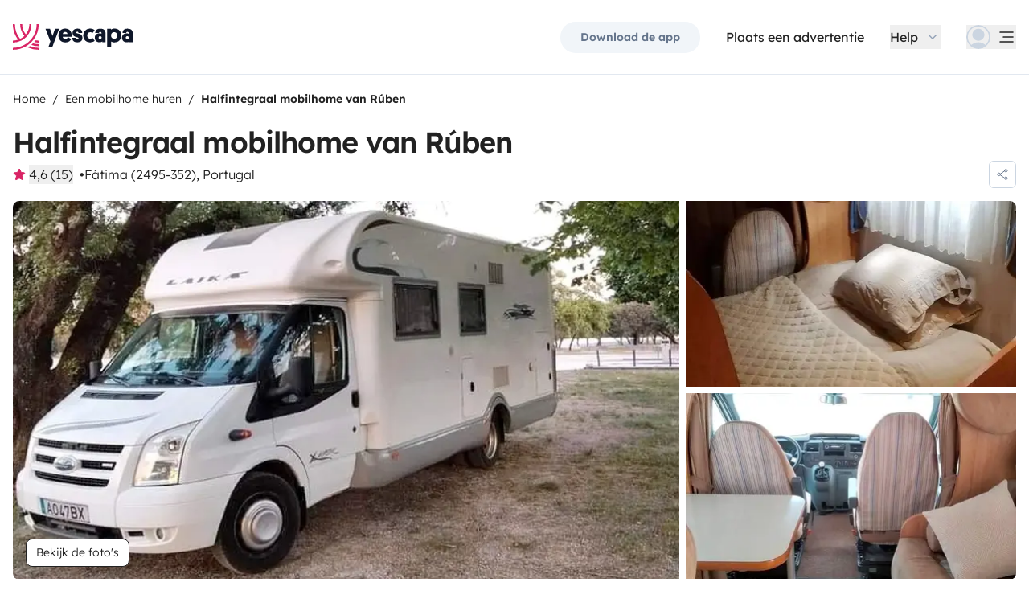

--- FILE ---
content_type: text/html;charset=utf-8
request_url: https://nl.yescapa.be/campers/46756
body_size: 67050
content:
<!DOCTYPE html><html  lang="nl-be"><head><meta charset="utf-8"><meta name="viewport" content="width=device-width, initial-scale=1"><title>Huur Halfintegraal mobilhome - Fátima - 46756 - Laika Trans… - Yescapa</title><link rel="preconnect" href="https://yescapa.twic.pics"><link rel="preconnect" href="https://static.axept.io"><style>.vehicle-description--wrapper *{display:inline;text-decoration-line:none}</style><style>.app-footer-link[data-v-0b6d647d]{display:inline-block;padding-bottom:.5rem;padding-top:.5rem}.app-footer-link[data-v-0b6d647d]:hover{text-decoration-line:underline}.app-footer-link[data-v-0b6d647d]:focus-visible{border-radius:8px;z-index:10;--tw-ring-offset-shadow:var(--tw-ring-inset) 0 0 0 var(--tw-ring-offset-width) var(--tw-ring-offset-color);--tw-ring-shadow:var(--tw-ring-inset) 0 0 0 calc(2px + var(--tw-ring-offset-width)) var(--tw-ring-color);box-shadow:var(--tw-ring-offset-shadow),var(--tw-ring-shadow),var(--tw-shadow,0 0 #0000);--tw-ring-opacity:1;--tw-ring-color:rgb(59 130 246/var(--tw-ring-opacity));--tw-ring-offset-width:2px}</style><style>.ysc-map{z-index:0}.ysc-map .leaflet-control-layers-base>:not([hidden])~:not([hidden]){--tw-space-y-reverse:0;margin-bottom:calc(.5rem*var(--tw-space-y-reverse));margin-top:calc(.5rem*(1 - var(--tw-space-y-reverse)))}.ysc-map .leaflet-control-layers-base label{cursor:pointer}.ysc-map .leaflet-control-layers-base label>div{align-items:center;display:flex}.ysc-map .leaflet-control-layers-base label>div>:not([hidden])~:not([hidden]){--tw-space-x-reverse:0;margin-left:calc(.5rem*(1 - var(--tw-space-x-reverse)));margin-right:calc(.5rem*var(--tw-space-x-reverse))}.ysc-map .leaflet-control-layers-base label>div{font-family:lexend,sans-serif;font-size:1rem;line-height:1.5rem;-webkit-font-smoothing:antialiased;-moz-osx-font-smoothing:grayscale}.ysc-map .leaflet-control-layers-base .leaflet-control-layers-selector{margin-top:0;top:0}.ysc-map .leaflet-div-icon{background-color:transparent;border-style:none}.ysc-map .search-marker:after,.ysc-map .search-marker:before{border-width:1px;height:0;position:absolute;right:100%;top:50%;width:0;--tw-border-opacity:1;border-color:rgb(203 213 225/var(--tw-border-opacity));border:solid transparent;content:"";transition-duration:.15s;transition-property:color,background-color,border-color,text-decoration-color,fill,stroke,opacity,box-shadow,transform,filter,backdrop-filter;transition-timing-function:cubic-bezier(.4,0,.2,1)}.ysc-map .search-marker:after{border-color:hsla(0,0%,100%,0) #fff hsla(0,0%,100%,0) hsla(0,0%,100%,0);border-width:6px;margin-top:-6px}.ysc-map .search-marker:before{border-color:#cbd5e100;border-right-color:#cbd5e1;border-width:7px;margin-top:-7px}.ysc-map .search-marker:hover:after{border-color:rgba(136,183,213,0) #222 rgba(136,183,213,0) rgba(136,183,213,0)}.ysc-map .marked-item{--tw-bg-opacity:1;background-color:rgb(34 34 34/var(--tw-bg-opacity));--tw-text-opacity:1!important;color:rgb(255 255 255/var(--tw-text-opacity))!important}.ysc-map .marked-item:hover{--tw-bg-opacity:1;background-color:rgb(34 34 34/var(--tw-bg-opacity));--tw-text-opacity:1;color:rgb(255 255 255/var(--tw-text-opacity))}.ysc-map .marked-item:after{border-right:6px solid #222}</style><style>@media(min-width:1024px){#booking-request-widget .vc-container{left:auto;position:absolute;right:0}}</style><link rel="stylesheet" href="https://d2o4h6kl409rk5.cloudfront.net/_nuxt/entry.DEPmBceK.css" crossorigin><link rel="stylesheet" href="https://d2o4h6kl409rk5.cloudfront.net/_nuxt/useBookingRequest.BHYbuxlU.css" crossorigin><link rel="stylesheet" href="https://d2o4h6kl409rk5.cloudfront.net/_nuxt/YscDetailsAction.C0Cy7DSC.css" crossorigin><link rel="stylesheet" href="https://d2o4h6kl409rk5.cloudfront.net/_nuxt/HoChat.BRunWvy1.css" crossorigin><link rel="stylesheet" href="https://d2o4h6kl409rk5.cloudfront.net/_nuxt/YscToggleGroup.D9GO7G1I.css" crossorigin><link rel="modulepreload" as="script" crossorigin href="https://d2o4h6kl409rk5.cloudfront.net/_nuxt/ChFw1rJb.js"><link rel="modulepreload" as="script" crossorigin href="https://d2o4h6kl409rk5.cloudfront.net/_nuxt/BFyf7i9x.js"><link rel="modulepreload" as="script" crossorigin href="https://d2o4h6kl409rk5.cloudfront.net/_nuxt/C7swFg4b.js"><link rel="modulepreload" as="script" crossorigin href="https://d2o4h6kl409rk5.cloudfront.net/_nuxt/BS9O2VsO.js"><link rel="modulepreload" as="script" crossorigin href="https://d2o4h6kl409rk5.cloudfront.net/_nuxt/VSYVJ2H8.js"><link rel="modulepreload" as="script" crossorigin href="https://d2o4h6kl409rk5.cloudfront.net/_nuxt/Dnm8dTZU.js"><link rel="modulepreload" as="script" crossorigin href="https://d2o4h6kl409rk5.cloudfront.net/_nuxt/BjzWeLJh.js"><link rel="modulepreload" as="script" crossorigin href="https://d2o4h6kl409rk5.cloudfront.net/_nuxt/CN2a0B3_.js"><link rel="modulepreload" as="script" crossorigin href="https://d2o4h6kl409rk5.cloudfront.net/_nuxt/DXKVWJbM.js"><link rel="modulepreload" as="script" crossorigin href="https://d2o4h6kl409rk5.cloudfront.net/_nuxt/D6CoB1Ci.js"><link rel="modulepreload" as="script" crossorigin href="https://d2o4h6kl409rk5.cloudfront.net/_nuxt/B9JFsTdM.js"><link rel="modulepreload" as="script" crossorigin href="https://d2o4h6kl409rk5.cloudfront.net/_nuxt/_edxD6Wa.js"><link rel="modulepreload" as="script" crossorigin href="https://d2o4h6kl409rk5.cloudfront.net/_nuxt/BdubZDKA.js"><link rel="modulepreload" as="script" crossorigin href="https://d2o4h6kl409rk5.cloudfront.net/_nuxt/BuVdW-aA.js"><link rel="modulepreload" as="script" crossorigin href="https://d2o4h6kl409rk5.cloudfront.net/_nuxt/CWfQ4bA9.js"><link rel="modulepreload" as="script" crossorigin href="https://d2o4h6kl409rk5.cloudfront.net/_nuxt/BluVa8Mi.js"><link rel="modulepreload" as="script" crossorigin href="https://d2o4h6kl409rk5.cloudfront.net/_nuxt/2EV_wVHv.js"><link rel="modulepreload" as="script" crossorigin href="https://d2o4h6kl409rk5.cloudfront.net/_nuxt/3Du_zLMS.js"><link rel="modulepreload" as="script" crossorigin href="https://d2o4h6kl409rk5.cloudfront.net/_nuxt/SZhZYqqb.js"><link rel="modulepreload" as="script" crossorigin href="https://d2o4h6kl409rk5.cloudfront.net/_nuxt/Cw1nlTBz.js"><link rel="modulepreload" as="script" crossorigin href="https://d2o4h6kl409rk5.cloudfront.net/_nuxt/OtGEWy-I.js"><link rel="modulepreload" as="script" crossorigin href="https://d2o4h6kl409rk5.cloudfront.net/_nuxt/CsoEPAQB.js"><link rel="modulepreload" as="script" crossorigin href="https://d2o4h6kl409rk5.cloudfront.net/_nuxt/d4FzO1e9.js"><link rel="modulepreload" as="script" crossorigin href="https://d2o4h6kl409rk5.cloudfront.net/_nuxt/Dh2JK4uv.js"><link rel="modulepreload" as="script" crossorigin href="https://d2o4h6kl409rk5.cloudfront.net/_nuxt/ClwLm_QW.js"><link rel="modulepreload" as="script" crossorigin href="https://d2o4h6kl409rk5.cloudfront.net/_nuxt/KtV9ZXWv.js"><link rel="modulepreload" as="script" crossorigin href="https://d2o4h6kl409rk5.cloudfront.net/_nuxt/DKz9qQ-P.js"><link rel="modulepreload" as="script" crossorigin href="https://d2o4h6kl409rk5.cloudfront.net/_nuxt/BIY6EwTx.js"><link rel="modulepreload" as="script" crossorigin href="https://d2o4h6kl409rk5.cloudfront.net/_nuxt/BPvMQEcT.js"><link rel="modulepreload" as="script" crossorigin href="https://d2o4h6kl409rk5.cloudfront.net/_nuxt/BR74Mw6f.js"><link rel="modulepreload" as="script" crossorigin href="https://d2o4h6kl409rk5.cloudfront.net/_nuxt/BliFa0Al.js"><link rel="modulepreload" as="script" crossorigin href="https://d2o4h6kl409rk5.cloudfront.net/_nuxt/CvCvxyrk.js"><link rel="modulepreload" as="script" crossorigin href="https://d2o4h6kl409rk5.cloudfront.net/_nuxt/BQw2F4FW.js"><link rel="modulepreload" as="script" crossorigin href="https://d2o4h6kl409rk5.cloudfront.net/_nuxt/B4lWW1um.js"><link rel="modulepreload" as="script" crossorigin href="https://d2o4h6kl409rk5.cloudfront.net/_nuxt/DCcgUQkp.js"><link rel="modulepreload" as="script" crossorigin href="https://d2o4h6kl409rk5.cloudfront.net/_nuxt/D4gXZe_9.js"><link rel="modulepreload" as="script" crossorigin href="https://d2o4h6kl409rk5.cloudfront.net/_nuxt/gjkHGtbY.js"><link rel="modulepreload" as="script" crossorigin href="https://d2o4h6kl409rk5.cloudfront.net/_nuxt/D47cDh40.js"><link rel="modulepreload" as="script" crossorigin href="https://d2o4h6kl409rk5.cloudfront.net/_nuxt/DDJqyGTc.js"><link rel="modulepreload" as="script" crossorigin href="https://d2o4h6kl409rk5.cloudfront.net/_nuxt/_RdcsLtb.js"><link rel="modulepreload" as="script" crossorigin href="https://d2o4h6kl409rk5.cloudfront.net/_nuxt/BDMwpMdG.js"><link rel="modulepreload" as="script" crossorigin href="https://d2o4h6kl409rk5.cloudfront.net/_nuxt/9j50es8f.js"><link rel="modulepreload" as="script" crossorigin href="https://d2o4h6kl409rk5.cloudfront.net/_nuxt/dcU0-RMC.js"><link rel="modulepreload" as="script" crossorigin href="https://d2o4h6kl409rk5.cloudfront.net/_nuxt/C5bEXR5B.js"><link rel="modulepreload" as="script" crossorigin href="https://d2o4h6kl409rk5.cloudfront.net/_nuxt/DYobJah_.js"><link rel="modulepreload" as="script" crossorigin href="https://d2o4h6kl409rk5.cloudfront.net/_nuxt/O5gh7ftW.js"><link rel="modulepreload" as="script" crossorigin href="https://d2o4h6kl409rk5.cloudfront.net/_nuxt/CPyjOgJZ.js"><link rel="modulepreload" as="script" crossorigin href="https://d2o4h6kl409rk5.cloudfront.net/_nuxt/BDeIUdib.js"><link rel="modulepreload" as="script" crossorigin href="https://d2o4h6kl409rk5.cloudfront.net/_nuxt/BVvirhSj.js"><link rel="modulepreload" as="script" crossorigin href="https://d2o4h6kl409rk5.cloudfront.net/_nuxt/CT7B_RFo.js"><link rel="modulepreload" as="script" crossorigin href="https://d2o4h6kl409rk5.cloudfront.net/_nuxt/CNbwKDDv.js"><link rel="modulepreload" as="script" crossorigin href="https://d2o4h6kl409rk5.cloudfront.net/_nuxt/BxuSs3OX.js"><link rel="modulepreload" as="script" crossorigin href="https://d2o4h6kl409rk5.cloudfront.net/_nuxt/CybywM5O.js"><link rel="modulepreload" as="script" crossorigin href="https://d2o4h6kl409rk5.cloudfront.net/_nuxt/Dgb3DBLc.js"><link rel="modulepreload" as="script" crossorigin href="https://d2o4h6kl409rk5.cloudfront.net/_nuxt/k8yZej5v.js"><link rel="modulepreload" as="script" crossorigin href="https://d2o4h6kl409rk5.cloudfront.net/_nuxt/LYyW3Hkq.js"><link rel="modulepreload" as="script" crossorigin href="https://d2o4h6kl409rk5.cloudfront.net/_nuxt/CbknDNlN.js"><link rel="modulepreload" as="script" crossorigin href="https://d2o4h6kl409rk5.cloudfront.net/_nuxt/C48-NjzH.js"><link rel="modulepreload" as="script" crossorigin href="https://d2o4h6kl409rk5.cloudfront.net/_nuxt/C0HibiG3.js"><link rel="modulepreload" as="script" crossorigin href="https://d2o4h6kl409rk5.cloudfront.net/_nuxt/CRqjYyDH.js"><link rel="modulepreload" as="script" crossorigin href="https://d2o4h6kl409rk5.cloudfront.net/_nuxt/DfiGBWi-.js"><link rel="modulepreload" as="script" crossorigin href="https://d2o4h6kl409rk5.cloudfront.net/_nuxt/BC8meJ4Q.js"><link rel="preload" as="fetch" fetchpriority="low" crossorigin="anonymous" href="https://d2o4h6kl409rk5.cloudfront.net/_nuxt/builds/meta/2edc0b44-5810-4d81-bb6d-086f8005a58b.json"><link rel="dns-prefetch" href="https://yescapa.twic.pics"><link rel="dns-prefetch" href="https://static.axept.io"><link rel="prefetch" as="image" type="image/svg+xml" href="https://d2o4h6kl409rk5.cloudfront.net/_nuxt/ancv.B9NpWYP_.svg"><link rel="prefetch" as="image" type="image/svg+xml" href="https://d2o4h6kl409rk5.cloudfront.net/_nuxt/floa4x.bsynSQbg.svg"><link rel="prefetch" as="image" type="image/svg+xml" href="https://d2o4h6kl409rk5.cloudfront.net/_nuxt/mbway.D7-uR8mr.svg"><link rel="prefetch" as="image" type="image/svg+xml" href="https://d2o4h6kl409rk5.cloudfront.net/_nuxt/t6-beach.D87OQUq5.svg"><meta property="name" content="Yescapa"><meta property="author" content="Yescapa"><meta property="og:site_name" content="Yescapa"><meta property="og:type" content="website"><meta property="fb:app_id" content="1499569560335845"><meta property="og:locale" content="nl-be"><meta name="twitter:card" content="summary_large_image"><meta name="twitter:site" content="@Yescapa"><meta name="twitter:creator" content="Yescapa"><meta property="og:image" content="https://yescapa.twic.pics/rental/picture/55616987-69dd-4f98-a7ea-16ea6dc37f84_1657653270?twic=v1/cover=1200x630"><meta name="twitter:image" content="https://yescapa.twic.pics/rental/picture/55616987-69dd-4f98-a7ea-16ea6dc37f84_1657653270?twic=v1/cover=1200x630"><link rel="icon" type="image/x-icon" href="/icon.png"><script type="application/ld+json" children="{&quot;@context&quot;:&quot;https://schema.org&quot;,&quot;@type&quot;:&quot;Product&quot;,&quot;name&quot;:&quot;Yescapa&quot;,&quot;image&quot;:&quot;https://yescapa.twic.pics/library/media/pictures/frontend/sharing-preview.png?twic=v1/cover=1200x630&quot;,&quot;description&quot;:&quot;Europa's grootste platform voor camperhuur tussen particulieren. Altijd verzekerd met allriskverzekering en 24/7 pechhulp. Ontdek jouw perfecte camper.&quot;,&quot;aggregateRating&quot;:{&quot;@type&quot;:&quot;AggregateRating&quot;,&quot;bestRating&quot;:5,&quot;worstRating&quot;:0,&quot;ratingValue&quot;:4.9,&quot;reviewCount&quot;:371411}}"></script><script type="application/ld+json" children="{&quot;@context&quot;:&quot;https://schema.org&quot;,&quot;@type&quot;:&quot;Organization&quot;,&quot;name&quot;:&quot;Yescapa&quot;,&quot;url&quot;:&quot;https://nl.yescapa.be&quot;,&quot;logo&quot;:&quot;/icon.png&quot;,&quot;description&quot;:&quot;Een mobilhome, buscamper of campervan huren in heel Europa&quot;,&quot;sameAs&quot;:[&quot;https://twitter.com/Yescapa&quot;,&quot;https://www.facebook.com/YescapaNL&quot;,&quot;https://www.instagram.com/yescapa/&quot;,&quot;https://www.pinterest.com/yescapa/&quot;,null],&quot;contactPoint&quot;:[{&quot;@type&quot;:&quot;ContactPoint&quot;,&quot;telephone&quot;:&quot;+32 2 808 59 71&quot;,&quot;contactType&quot;:&quot;customer service&quot;}]}"></script><script type="application/ld+json" children="{&quot;@context&quot;:&quot;https://schema.org&quot;,&quot;@type&quot;:&quot;WebSite&quot;,&quot;name&quot;:&quot;Yescapa&quot;,&quot;url&quot;:&quot;https://nl.yescapa.be&quot;}"></script><meta property="og:url" content="https://nl.yescapa.be/campers/46756"><link rel="canonical" href="https://nl.yescapa.be/campers/46756" data-hid="canonical"><meta name="description" content="É uma excelente autocaravana, com sofagem de parque para os dias mais frios com lotacao de 4 pessoas mas dá para dormir ate 5 pessoas, ideal para umas ferias em familia.
Tem garagem aproveitada para um segundo quarto com cama de solteiro o que permite ter alguma privacidade e que permite ter 3 camas estando 2 sempre montadas(cama de casal e solteiro) sendo a terceira cama de casal montada na mesa da sala.
Se quiserem levar uma mota ou bicicletas no seu interior também dará, retirando o colchão e o estrado da 'garagem'.
Tem equipamento desde:
Inversor para 220v;
Bases para nivelar quando desnivelada;
Camara e sensores de marcha tras;
Radio com Bluetooth;
Cruise control;
A.c. na frente;
Mesa desdobrável exterior com cadeiras;
Grelhador;
Bola, raquetes, chapeu de sol;
Ventoinha;
Fichas usb para carregar telefones;
Etc.&nbsp;
Cozinha totalmente equipada com loiça e diversos electrodomésticos.&nbsp;
Alguma questão, nao hesitem em contactar.&nbsp;"><meta name="twitter:title" content="Huur Halfintegraal mobilhome - Fátima - 46756 - Laika Trans…"><meta property="og:title" content="Huur Halfintegraal mobilhome - Fátima - 46756 - Laika Trans…"><meta name="twitter:description" content="É uma excelente autocaravana, com sofagem de parque para os dias mais frios com lotacao de 4 pessoas mas dá para dormir ate 5 pessoas, ideal para umas ferias em familia.
Tem garagem aproveitada para um segundo quarto com cama de solteiro o que permite ter alguma privacidade e que permite ter 3 camas estando 2 sempre montadas(cama de casal e solteiro) sendo a terceira cama de casal montada na mesa da sala.
Se quiserem levar uma mota ou bicicletas no seu interior também dará, retirando o colchão e o estrado da 'garagem'.
Tem equipamento desde:
Inversor para 220v;
Bases para nivelar quando desnivelada;
Camara e sensores de marcha tras;
Radio com Bluetooth;
Cruise control;
A.c. na frente;
Mesa desdobrável exterior com cadeiras;
Grelhador;
Bola, raquetes, chapeu de sol;
Ventoinha;
Fichas usb para carregar telefones;
Etc.&nbsp;
Cozinha totalmente equipada com loiça e diversos electrodomésticos.&nbsp;
Alguma questão, nao hesitem em contactar.&nbsp;"><meta property="og:description" content="É uma excelente autocaravana, com sofagem de parque para os dias mais frios com lotacao de 4 pessoas mas dá para dormir ate 5 pessoas, ideal para umas ferias em familia.
Tem garagem aproveitada para um segundo quarto com cama de solteiro o que permite ter alguma privacidade e que permite ter 3 camas estando 2 sempre montadas(cama de casal e solteiro) sendo a terceira cama de casal montada na mesa da sala.
Se quiserem levar uma mota ou bicicletas no seu interior também dará, retirando o colchão e o estrado da 'garagem'.
Tem equipamento desde:
Inversor para 220v;
Bases para nivelar quando desnivelada;
Camara e sensores de marcha tras;
Radio com Bluetooth;
Cruise control;
A.c. na frente;
Mesa desdobrável exterior com cadeiras;
Grelhador;
Bola, raquetes, chapeu de sol;
Ventoinha;
Fichas usb para carregar telefones;
Etc.&nbsp;
Cozinha totalmente equipada com loiça e diversos electrodomésticos.&nbsp;
Alguma questão, nao hesitem em contactar.&nbsp;"><link data-hid="rel-alternate-ca"><link data-hid="rel-alternate-de"><link data-hid="rel-alternate-de-at"><link data-hid="rel-alternate-de-ch"><link data-hid="rel-alternate-en"><link data-hid="rel-alternate-en-gb"><link data-hid="rel-alternate-en-ie"><link data-hid="rel-alternate-es"><link data-hid="rel-alternate-fr"><link data-hid="rel-alternate-fr-be"><link data-hid="rel-alternate-fr-ch"><link data-hid="rel-alternate-it"><link data-hid="rel-alternate-it-ch"><link data-hid="rel-alternate-nl"><link data-hid="rel-alternate-nl-be"><link data-hid="rel-alternate-pt-pt"><link data-hid="rel-alternate-undefined"><script type="application/ld+json" children="{&quot;@context&quot;:&quot;https://schema.org&quot;,&quot;@type&quot;:&quot;Product&quot;,&quot;additionalType&quot;:&quot;http://www.productontology.org/doc/Recreational_vehicle&quot;,&quot;name&quot;:&quot;Laika Transit 2,4 l TDCi 140 ch.&quot;,&quot;sku&quot;:&quot;46756&quot;,&quot;image&quot;:&quot;https://yescapa.twic.pics/rental/picture/55616987-69dd-4f98-a7ea-16ea6dc37f84_1657653270?twic=v1/cover=1200x630&quot;,&quot;description&quot;:&quot;Halfintegraal mobilhome van Rúben&quot;,&quot;brand&quot;:&quot;Laika&quot;,&quot;offers&quot;:{&quot;@type&quot;:&quot;Offer&quot;,&quot;price&quot;:80,&quot;priceCurrency&quot;:&quot;EUR&quot;,&quot;businessFunction&quot;:&quot;http://purl.org/goodrelations/v1#LeaseOut&quot;,&quot;availability&quot;:&quot;http://schema.org/InStock&quot;,&quot;availableDeliveryMethod&quot;:&quot;http://purl.org/goodrelations/v1#DeliveryModePickUp&quot;},&quot;aggregateRating&quot;:{&quot;@type&quot;:&quot;AggregateRating&quot;,&quot;bestRating&quot;:5,&quot;worstRating&quot;:0,&quot;ratingValue&quot;:4.6,&quot;reviewCount&quot;:15}}"></script><script type="module" src="https://d2o4h6kl409rk5.cloudfront.net/_nuxt/ChFw1rJb.js" crossorigin></script><meta name="sentry-trace" content="350b4265e6003fb20d7349bc8b034cc0-0d8b231b0a0df4c5-0"/>
<meta name="baggage" content="sentry-environment=production,sentry-release=11.1.3,sentry-public_key=ef2be1efda0e49118caeb859d4d4b823,sentry-trace_id=350b4265e6003fb20d7349bc8b034cc0,sentry-org_id=16170,sentry-sampled=false,sentry-sample_rand=0.9644988107486547,sentry-sample_rate=0.01"/></head><body><!--teleport start anchor--><!----><!----><!----><!--teleport anchor--><div id="__nuxt"><div><div><div style="transition:opacity 350ms, transform 600ms ease-in;transform:scaleX(0%);" class="opacity-0 h-1 fixed top-0 right-0 left-0 pointer-events-none w-auto bg-gradient-to-r from-peacock-400 from-80% to-transparent z-50 origin-left"></div><!----><!----><header class="relative bg-white py-2.5 md:py-5"><div class="container grid-cols-[auto_1fr] grid content-center items-center gap-x-4 gap-y-2 md:gap-x-8"><a href="/" class="focus-visible:focus inline-block rounded md:py-2.5 col-start-1 row-start-1"><img src="data:image/svg+xml,%3csvg%20xmlns=&#39;http://www.w3.org/2000/svg&#39;%20width=&#39;260&#39;%20height=&#39;56&#39;%20fill=&#39;none&#39;%3e%3cg%20clip-path=&#39;url(%23a)&#39;%3e%3cpath%20fill=&#39;%23D92465&#39;%20d=&#39;M55.922%2043.597a43.44%2043.44%200%200%201-12.345-1.779%2062.094%2062.094%200%200%201-3.689%203.544%2047.878%2047.878%200%200%200%2016.034%202.745v-4.51ZM55.922%2051.559c-6.749%200-13.195-1.3-19.1-3.666a59.73%2059.73%200%200%201-4.255%203%2055.64%2055.64%200%200%200%2023.357%205.105v-4.442l-.002.003ZM55.922%2035.772c-2.324%200-4.597-.223-6.798-.648a60.322%2060.322%200%200%201-3.014%203.877c3.14.791%206.427%201.21%209.812%201.21V35.77v.002ZM55.922%200H51.49a51.385%2051.385%200%200%201-11.238%2032.15%2051.898%2051.898%200%200%201-3.007%203.453%2051.86%2051.86%200%200%201-9.28%207.697A51.194%2051.194%200%200%201%20.002%2051.56v4.441c10.185%200%2019.734-2.727%2027.958-7.492.222-.128.44-.26.66-.39.134-.082.27-.16.407-.242.37-.225.735-.453%201.098-.686.102-.066.202-.135.305-.201.262-.171.525-.342.785-.517.145-.099.288-.2.431-.297.188-.13.38-.26.566-.392a56.314%2056.314%200%200%200%2010.036-9.09l.147-.173c.235-.274.47-.55.7-.827l.295-.362c.169-.207.337-.414.504-.626.109-.137.215-.276.322-.412.098-.129.199-.253.297-.38h-.005A55.853%2055.853%200%200%200%2055.922%200Z&#39;/%3e%3cpath%20fill=&#39;%23D92465&#39;%20d=&#39;M18.68%2035.6a40.273%2040.273%200%200%200%209.281-6.743%2040.604%2040.604%200%200%200%203.01-3.262A40.076%2040.076%200%200%200%2040.155%200H35.72a35.643%2035.643%200%200%201-7.761%2022.261A35.654%2035.654%200%200%201%2020.2%200h-4.435c0%209.723%203.447%2018.64%209.184%2025.595a35.794%2035.794%200%200%201-9.28%206.558A51.394%2051.394%200%200%201%204.433%200H0v.026C.006%2012.76%204.258%2024.5%2011.413%2033.906A35.617%2035.617%200%200%201%200%2035.772v4.441a39.998%2039.998%200%200%200%2018.68-4.61V35.6Z&#39;/%3e%3cpath%20fill=&#39;%230F172A&#39;%20d=&#39;m85.81%2048.784%2014.336-38.655h-8.905l-5.43%2015.627-5.484-15.627h-9.609l10.643%2027.55-3.964%2011.105h8.416-.002ZM127.187%2027.551c.162-1.47.109-2.505.109-3.375%200-8.712-5.375-14.536-14.28-14.536-8.904%200-14.279%206.478-14.279%2015.19%200%209.31%206.081%2014.917%2014.933%2014.917%207.276%200%2011.022-3.866%2012.65-7.241l-6.678-3.92c-1.031%201.688-2.824%203.43-5.919%203.43-3.422%200-5.539-1.688-5.919-4.465h19.385-.002Zm-14.171-10.616c3.204%200%204.995%202.069%205.213%204.465h-10.207c.218-2.34%201.955-4.465%204.994-4.465ZM137.383%2018.187c0-1.088.813-1.797%202.118-1.797%201.737%200%202.552%201.087%202.606%202.832h7.98c0-6.697-4.234-9.473-10.424-9.473-6.19%200-10.534%203.43-10.534%209.092%200%204.356%201.9%207.35%206.19%208.821%201.52.49%202.498.763%204.399%201.144%201.791.38%202.389.872%202.389%202.122%200%201.144-1.031%201.798-2.498%201.798-2.226%200-2.715-1.58-2.661-3.048h-8.307c-.272%205.063%202.335%209.962%2010.86%209.962%205.81%200%2011.075-2.83%2011.075-9.637%200-5.282-2.279-7.569-7.329-9.037-1.031-.272-2.28-.49-3.529-.763-1.575-.327-2.335-.981-2.335-2.014v-.002ZM167.492%2031.854c-3.422%200-6.517-2.614-6.517-7.133%200-4.082%202.335-7.186%206.461-7.186%202.389%200%203.964%201.088%204.886%201.907l4.832-6.207c-1.793-1.633-4.888-3.593-9.827-3.593-8.742%200-15.039%206.643-15.039%2015.135s5.81%2014.972%2015.148%2014.972c4.67%200%207.927-1.96%209.72-3.593l-4.832-6.207c-.922.817-2.444%201.907-4.832%201.907v-.002ZM177.319%2029.62c0%206.26%204.505%209.963%2010.153%209.963%202.768%200%204.615-.654%205.972-1.905v1.58h7.168V21.182c0-6.534-2.389-11.38-11.511-11.38-7.168%200-10.534%203.54-10.696%209.42h8.09c0-1.144.542-2.505%202.661-2.505%202.12%200%202.824%201.47%202.824%203.157v1.197c-.815-.49-2.388-1.035-4.779-1.035-6.081%200-9.882%203.758-9.882%209.582v.002Zm8.198-.218c0-1.906%201.357-3.212%203.257-3.212%201.9%200%203.366%201.252%203.366%203.212%200%201.96-1.411%203.266-3.313%203.266-1.901%200-3.312-1.361-3.312-3.266h.002ZM212.426%2024.721c0-4.191%202.444-7.295%206.787-7.295%204.344%200%206.788%203.104%206.788%207.295%200%204.192-2.389%207.242-6.732%207.242-4.344%200-6.841-3.048-6.841-7.242h-.002Zm.271%2013.175c1.52%201.035%204.072%201.851%207.112%201.851%209.338%200%2014.877-6.752%2014.877-15.135S229.147%209.64%20220.244%209.64c-4.29%200-6.787%201.306-8.089%202.34v-1.85h-8.199v38.654h8.743V37.896h-.002ZM236.227%2029.62c0%206.26%204.506%209.963%2010.154%209.963%202.768%200%204.614-.654%205.972-1.905v1.58h7.167V21.182c0-6.534-2.388-11.38-11.511-11.38-7.167%200-10.533%203.54-10.696%209.42h8.09c0-1.144.542-2.505%202.659-2.505%202.118%200%202.824%201.47%202.824%203.157v1.197c-.815-.49-2.388-1.035-4.779-1.035-6.081%200-9.882%203.758-9.882%209.582l.002.002Zm8.198-.218c0-1.906%201.358-3.212%203.258-3.212%201.899%200%203.366%201.252%203.366%203.212%200%201.96-1.411%203.266-3.313%203.266-1.902%200-3.313-1.361-3.313-3.266h.002Z&#39;/%3e%3c/g%3e%3cdefs%3e%3cclipPath%20id=&#39;a&#39;%3e%3cpath%20fill=&#39;%23fff&#39;%20d=&#39;M0%200h259.52v56H0z&#39;/%3e%3c/clipPath%3e%3c/defs%3e%3c/svg%3e" alt="Yescapa" width="148" height="32" class="h-6 w-auto md:h-8"></a><!----><div class="col-start-2 row-start-1"><!--[--><div class="flex items-center justify-end space-x-1 sm:space-x-3 md:space-x-6 xl:space-x-8 xl:font-semibold"><a href="/get-apps" class="hidden sm:btn sm:btn-small sm:btn-tertiary sm:block sm:text-xs sm:px-6 md:text-sm" id="get-apps">Download de app</a><a id="rent-your-vehicle" class="hidden sm:font-normal sm:text-black sm:text-sm sm:block md:text-base">Plaats een advertentie</a><div class="flex-col relative flex items-center hidden xl:block"><button type="button" class="text-black inline-flex items-center space-x-2 font-normal"><!--[--><div class="flex h-[30px] items-center"><span class="block">Help</span></div><!--]--><!--[--><svg viewbox="0 0 24 24" fill="none" xmlns="http://www.w3.org/2000/svg" class="h-5 w-5 text-gray-400 transition-transform duration-200"><path d="M17.749 8.757a.841.841 0 0 0-1.208 0l-4.418 4.504a.17.17 0 0 1-.247 0L7.458 8.757a.84.84 0 0 0-1.208 0 .887.887 0 0 0 0 1.235l5.146 5.248c.158.166.376.26.603.26a.835.835 0 0 0 .604-.26l5.146-5.248a.88.88 0 0 0 0-1.235Z" fill="currentColor"></path></svg><!--]--></button><div class="bottom-auto top-full right-0 w-max mt-10 absolute z-[60] overflow-hidden rounded border border-gray-100 bg-white shadow-2xl" style="display:none;"><!--[--><div class="p-2"><nav><!--[--><a href="/travelers/hit-the-road" class="focus-visible:ring-pink-300 hover:bg-pink-50 focus-visible:bg-pink-50 group relative flex w-full items-center rounded p-2 pr-14 font-light transition-colors focus-visible:z-10 focus-visible:ring-2 focus-visible:ring-offset-2"><span class="bg-pink-50 mr-4 rounded p-4"><svg viewbox="0 0 24 24" fill="none" xmlns="http://www.w3.org/2000/svg" class="text-pink-700 h-6 w-6"><path d="M11.9998 22.2071C17.6331 22.2071 22.1998 17.6404 22.1998 12.0071C22.1998 6.37382 17.6331 1.80713 11.9998 1.80713C6.3665 1.80713 1.7998 6.37382 1.7998 12.0071C1.7998 17.6404 6.3665 22.2071 11.9998 22.2071Z" stroke="currentColor" stroke-width="1.5" stroke-linecap="round" stroke-linejoin="round"></path><path d="M5.65303 19.986L6.5597 15.4073H7.5389C7.74569 15.408 7.94985 15.3609 8.13544 15.2697C8.32102 15.1785 8.48302 15.0456 8.60877 14.8814C8.7383 14.721 8.82801 14.5323 8.87056 14.3306C8.91311 14.1288 8.90728 13.9199 8.85357 13.7209L8.17357 11.0009C8.10231 10.706 7.93387 10.4437 7.69539 10.2562C7.45691 10.0687 7.16226 9.96694 6.8589 9.96729H2.02637" stroke="currentColor" stroke-width="1.5" stroke-linecap="round" stroke-linejoin="round"></path><path d="M20.1606 5.88721H16.4614C16.158 5.88686 15.8634 5.98863 15.6249 6.17613C15.3864 6.36363 15.218 6.62593 15.1467 6.92081L14.4667 9.64081C14.4142 9.84054 14.4099 10.0499 14.454 10.2516C14.4981 10.4534 14.5895 10.6418 14.7206 10.8013C14.8463 10.9655 15.0083 11.0984 15.1939 11.1896C15.3795 11.2808 15.5836 11.3279 15.7904 11.3272H17.223L17.9302 15.6339C17.9832 15.9479 18.1448 16.2333 18.3867 16.4404C18.6286 16.6475 18.9355 16.7632 19.2539 16.7672H21.0672" stroke="currentColor" stroke-width="1.5" stroke-linecap="round" stroke-linejoin="round"></path></svg></span><div class="flex flex-col justify-between text-left"><span class="block font-semibold text-peacock-700">Ga de weg op</span><span class="block text-sm text-gray-500">Beleef een unieke camperervaring</span></div><svg viewbox="0 0 24 24" fill="none" xmlns="http://www.w3.org/2000/svg" class="absolute right-4 hidden h-6 w-6 transition-opacity group-hover:block"><path d="M18 12.018c0 .345-.15.672-.407.9l-5.596 4.92a.721.721 0 0 1-.95-1.082l4.322-3.8a.125.125 0 0 0-.082-.218H6.72a.72.72 0 1 1 0-1.44h8.564a.126.126 0 0 0 .083-.219L11.045 7.28a.72.72 0 1 1 .95-1.08l5.597 4.918c.259.228.407.556.408.9Z" fill="currentColor"></path></svg></a><a href="/rent-my-motorhome" class="focus-visible:ring-gray-300 hover:bg-gray-50 focus-visible:bg-gray-50 group relative flex w-full items-center rounded p-2 pr-14 font-light transition-colors focus-visible:z-10 focus-visible:ring-2 focus-visible:ring-offset-2"><span class="bg-gray-50 mr-4 rounded p-4"><svg viewbox="0 0 24 24" fill="none" xmlns="http://www.w3.org/2000/svg" class="text-current h-6 w-6"><path clip-rule="evenodd" d="M17.25 19.5a1.5 1.5 0 1 0 3 0 1.5 1.5 0 0 0-3 0ZM3.75 19.5a1.5 1.5 0 1 0 3 0 1.5 1.5 0 0 0-3 0Z" stroke="currentColor" stroke-width="1.5" stroke-linecap="round" stroke-linejoin="round"></path><path d="M20.25 19.5h1.5a1.5 1.5 0 0 0 1.5-1.5v-3c0-.488-.152-.963-.436-1.36L19.5 9h-5.25v10.5M23.25 15h-9M14.25 19.5V12H.75v6a1.5 1.5 0 0 0 1.5 1.5h1.5M17.25 19.5H6.75" stroke="currentColor" stroke-width="1.5" stroke-linecap="round" stroke-linejoin="round"></path><path clip-rule="evenodd" d="M23.25 6a3 3 0 0 1-3 3h-6v3H.75V6a3 3 0 0 1 3-3h16.5a3 3 0 0 1 3 3Z" stroke="currentColor" stroke-width="1.5" stroke-linecap="round" stroke-linejoin="round"></path><path d="M20.25 6h-1.5M12.75 6h-9" stroke="currentColor" stroke-width="1.5" stroke-linecap="round" stroke-linejoin="round"></path></svg></span><div class="flex flex-col justify-between text-left"><span class="block font-semibold text-peacock-700">Eigenaar van een voertuig?</span><span class="block text-sm text-gray-500">Hoe je het meeste uit je voertuig haalt met Yescapa</span></div><svg viewbox="0 0 24 24" fill="none" xmlns="http://www.w3.org/2000/svg" class="absolute right-4 hidden h-6 w-6 transition-opacity group-hover:block"><path d="M18 12.018c0 .345-.15.672-.407.9l-5.596 4.92a.721.721 0 0 1-.95-1.082l4.322-3.8a.125.125 0 0 0-.082-.218H6.72a.72.72 0 1 1 0-1.44h8.564a.126.126 0 0 0 .083-.219L11.045 7.28a.72.72 0 1 1 .95-1.08l5.597 4.918c.259.228.407.556.408.9Z" fill="currentColor"></path></svg></a><a href="/how-yescapa-works" class="focus-visible:ring-peacock-300 hover:bg-peacock-50 focus-visible:bg-peacock-50 group relative flex w-full items-center rounded p-2 pr-14 font-light transition-colors focus-visible:z-10 focus-visible:ring-2 focus-visible:ring-offset-2"><span class="bg-peacock-50 mr-4 rounded p-4"><svg xmlns="http://www.w3.org/2000/svg" viewbox="0 0 24 24" fill="none" class="text-peacock-700 h-6 w-6"><path fill="currentColor" d="M23.998 18.684a18.67 18.67 0 0 1-5.298-.762 26.667 26.667 0 0 1-1.583 1.519 20.574 20.574 0 0 0 6.881 1.176v-1.933ZM24 22.095c-2.897 0-5.664-.557-8.198-1.57-.59.454-1.198.883-1.826 1.286A23.908 23.908 0 0 0 24 23.998v-1.904.001ZM24 15.33c-.998 0-1.974-.095-2.918-.277a25.85 25.85 0 0 1-1.293 1.661c1.347.34 2.758.519 4.21.519v-1.904.001ZM23.998 0h-1.902c0 5.211-1.806 10-4.823 13.778a22.25 22.25 0 0 1-7.1 5.84A21.997 21.997 0 0 1 0 22.098V24c4.371 0 8.47-1.169 12-3.21l.282-.168.175-.104c.159-.096.315-.194.47-.294.045-.028.088-.057.132-.086.113-.073.225-.146.337-.222l.185-.127c.08-.056.163-.11.243-.168a24.156 24.156 0 0 0 4.307-3.895l.063-.074c.101-.118.202-.236.3-.355l.127-.155c.072-.088.145-.177.216-.268l.139-.177.127-.163H19.1A23.894 23.894 0 0 0 24 .003V0Z"></path><path fill="currentColor" d="M8.015 15.257a17.284 17.284 0 0 0 5.275-4.288A17.161 17.161 0 0 0 17.23 0h-1.903c0 3.606-1.246 6.922-3.33 9.54A15.266 15.266 0 0 1 8.667 0H6.763c0 4.167 1.48 7.988 3.942 10.969a15.36 15.36 0 0 1-3.983 2.81A22.005 22.005 0 0 1 1.902 0H-.001v.011a23.901 23.901 0 0 0 4.898 14.52c-1.538.519-3.185.8-4.898.8v1.904a17.186 17.186 0 0 0 8.017-1.976v-.002Z"></path></svg></span><div class="flex flex-col justify-between text-left"><span class="block font-semibold text-peacock-700">Hoe werkt huren en verhuren?</span><span class="block text-sm text-gray-500">Ontdek stap voor stap hoe het werkt</span></div><svg viewbox="0 0 24 24" fill="none" xmlns="http://www.w3.org/2000/svg" class="absolute right-4 hidden h-6 w-6 transition-opacity group-hover:block"><path d="M18 12.018c0 .345-.15.672-.407.9l-5.596 4.92a.721.721 0 0 1-.95-1.082l4.322-3.8a.125.125 0 0 0-.082-.218H6.72a.72.72 0 1 1 0-1.44h8.564a.126.126 0 0 0 .083-.219L11.045 7.28a.72.72 0 1 1 .95-1.08l5.597 4.918c.259.228.407.556.408.9Z" fill="currentColor"></path></svg></a><!--]--></nav><a href="https://nl.yescapa.be/hulp/" rel="noopener noreferrer" class="focus-visible:ring-yellow-300 group relative flex w-full items-center rounded p-2 pr-14 font-light transition-colors hover:bg-yellow-50 focus-visible:z-10 focus-visible:bg-yellow-50 focus-visible:ring-2 focus-visible:ring-offset-2"><span class="mr-4 rounded bg-yellow-50 p-4"><svg viewbox="0 0 24 24" fill="none" xmlns="http://www.w3.org/2000/svg" class="h-6 w-6 text-yellow-700"><path d="M8 11.75a3.75 3.75 0 1 0 7.5 0 3.75 3.75 0 0 0-7.5 0ZM16.87 20.051l-4.59-4.59M15.46 12.28l4.59 4.589M3.45 16.869l4.59-4.59M11.22 15.462l-4.59 4.589M6.63 3.45l4.59 4.589M8.04 11.221l-4.59-4.59M20.05 6.631l-4.59 4.59M12.28 8.039l4.59-4.589" stroke="currentColor" stroke-width="1.5" stroke-linecap="round" stroke-linejoin="round"></path><path d="M2 11.75a9.75 9.75 0 1 0 19.5 0 9.75 9.75 0 0 0-19.5 0Z" stroke="currentColor" stroke-width="1.5" stroke-linecap="round" stroke-linejoin="round"></path></svg></span><div class="flex flex-col justify-between text-left"><span class="block font-semibold text-peacock-700">Helpcentrum</span><span class="block text-sm text-gray-500">Vind alle antwoorden op je vragen</span></div><svg viewbox="0 0 24 24" fill="none" xmlns="http://www.w3.org/2000/svg" class="opacity absolute right-4 hidden h-6 w-6 text-gray-current transition group-hover:block"><path d="M18 12.018c0 .345-.15.672-.407.9l-5.596 4.92a.721.721 0 0 1-.95-1.082l4.322-3.8a.125.125 0 0 0-.082-.218H6.72a.72.72 0 1 1 0-1.44h8.564a.126.126 0 0 0 .083-.219L11.045 7.28a.72.72 0 1 1 .95-1.08l5.597 4.918c.259.228.407.556.408.9Z" fill="currentColor"></path></svg></a></div><!--]--></div></div><div class="xl:hidden"><button type="button" class="p-2 -mr-2 inline-flex items-center space-x-2" aria-label="Menu"><div class="relative inline-block leading-none" style="font-size:0px;"><div class="inline-block overflow-hidden rounded-full"><img src="data:image/svg+xml,%3csvg%20width=&#39;32&#39;%20height=&#39;32&#39;%20viewBox=&#39;0%200%2032%2032&#39;%20fill=&#39;none&#39;%20xmlns=&#39;http://www.w3.org/2000/svg&#39;%3e%3cg%20clip-path=&#39;url(%23clip0_32371_3565)&#39;%3e%3cg%20clip-path=&#39;url(%23clip1_32371_3565)&#39;%3e%3cpath%20d=&#39;M9%2013C9%2013.9193%209.18106%2014.8295%209.53284%2015.6788C9.88463%2016.5281%2010.4002%2017.2997%2011.0503%2017.9497C11.7003%2018.5998%2012.4719%2019.1154%2013.3212%2019.4672C14.1705%2019.8189%2015.0807%2020%2016%2020C16.9193%2020%2017.8295%2019.8189%2018.6788%2019.4672C19.5281%2019.1154%2020.2997%2018.5998%2020.9497%2017.9497C21.5998%2017.2997%2022.1154%2016.5281%2022.4672%2015.6788C22.8189%2014.8295%2023%2013.9193%2023%2013C23%2012.0807%2022.8189%2011.1705%2022.4672%2010.3212C22.1154%209.47194%2021.5998%208.70026%2020.9497%208.05025C20.2997%207.40024%2019.5281%206.88463%2018.6788%206.53284C17.8295%206.18106%2016.9193%206%2016%206C15.0807%206%2014.1705%206.18106%2013.3212%206.53284C12.4719%206.88463%2011.7003%207.40024%2011.0503%208.05025C10.4002%208.70026%209.88463%209.47194%209.53284%2010.3212C9.18106%2011.1705%209%2012.0807%209%2013Z&#39;%20fill=&#39;%23CBD5E1&#39;%20stroke=&#39;%23CBD5E1&#39;%20stroke-width=&#39;2&#39;%20stroke-linecap=&#39;round&#39;%20stroke-linejoin=&#39;round&#39;/%3e%3cpath%20d=&#39;M25.2174%2027.8347C24.0097%2026.6194%2022.5736%2025.6549%2020.9917%2024.9968C19.4098%2024.3386%2017.7134%2023.9998%2016%2023.9998C14.2867%2023.9998%2012.5903%2024.3386%2011.0084%2024.9968C9.42654%2025.6549%207.99042%2026.6194%206.78271%2027.8347&#39;%20fill=&#39;%23CBD5E1&#39;/%3e%3cpath%20d=&#39;M25.2174%2027.8347C24.0097%2026.6194%2022.5736%2025.6549%2020.9917%2024.9968C19.4098%2024.3386%2017.7134%2023.9998%2016%2023.9998C14.2867%2023.9998%2012.5903%2024.3386%2011.0084%2024.9968C9.42654%2025.6549%207.99042%2026.6194%206.78271%2027.8347&#39;%20stroke=&#39;%23CBD5E1&#39;%20stroke-width=&#39;2&#39;%20stroke-linecap=&#39;round&#39;%20stroke-linejoin=&#39;round&#39;/%3e%3cpath%20d=&#39;M25.2174%2026.9998C24.0097%2028.2151%2022.5736%2029.1796%2020.9917%2029.8377C19.4098%2030.4958%2017.7134%2030.8347%2016%2030.8347C14.2867%2030.8347%2012.5903%2030.4958%2011.0084%2029.8377C9.42654%2029.1796%207.99042%2028.2151%206.78271%2026.9998&#39;%20fill=&#39;%23CBD5E1&#39;/%3e%3cpath%20d=&#39;M1%2016C1%2017.9698%201.38799%2019.9204%202.14181%2021.7403C2.89563%2023.5601%204.00052%2025.2137%205.3934%2026.6066C6.78628%2027.9995%208.43986%2029.1044%2010.2597%2029.8582C12.0796%2030.612%2014.0302%2031%2016%2031C17.9698%2031%2019.9204%2030.612%2021.7403%2029.8582C23.5601%2029.1044%2025.2137%2027.9995%2026.6066%2026.6066C27.9995%2025.2137%2029.1044%2023.5601%2029.8582%2021.7403C30.612%2019.9204%2031%2017.9698%2031%2016C31%2014.0302%2030.612%2012.0796%2029.8582%2010.2597C29.1044%208.43986%2027.9995%206.78628%2026.6066%205.3934C25.2137%204.00052%2023.5601%202.89563%2021.7403%202.14181C19.9204%201.38799%2017.9698%201%2016%201C14.0302%201%2012.0796%201.38799%2010.2597%202.14181C8.43986%202.89563%206.78628%204.00052%205.3934%205.3934C4.00052%206.78628%202.89563%208.43986%202.14181%2010.2597C1.38799%2012.0796%201%2014.0302%201%2016Z&#39;%20stroke=&#39;%23CBD5E1&#39;%20stroke-width=&#39;2&#39;%20stroke-linecap=&#39;round&#39;%20stroke-linejoin=&#39;round&#39;/%3e%3c/g%3e%3c/g%3e%3cdefs%3e%3cclipPath%20id=&#39;clip0_32371_3565&#39;%3e%3crect%20width=&#39;32&#39;%20height=&#39;32&#39;%20fill=&#39;white&#39;/%3e%3c/clipPath%3e%3cclipPath%20id=&#39;clip1_32371_3565&#39;%3e%3crect%20width=&#39;32&#39;%20height=&#39;32&#39;%20fill=&#39;white&#39;/%3e%3c/clipPath%3e%3c/defs%3e%3c/svg%3e" alt="Je profielfoto" width="30" height="30" class="max-h-full max-w-full"></div><!----></div><svg viewbox="0 0 24 24" fill="none" xmlns="http://www.w3.org/2000/svg" class="h-6 w-6 text-black"><path d="M4 18h16M8 12h12M4 6h16" stroke="currentColor" stroke-width="1.5" stroke-linecap="round" stroke-linejoin="round"></path></svg></button><aside><!----><!----></aside></div><div class="flex-col relative flex items-center hidden xl:flex"><button type="button" class="text-black inline-flex items-center space-x-2 font-normal"><!--[--><div class="flex items-center"><div class="relative inline-block leading-none" style="font-size:0px;"><div class="inline-block overflow-hidden rounded-full"><img src="data:image/svg+xml,%3csvg%20width=&#39;32&#39;%20height=&#39;32&#39;%20viewBox=&#39;0%200%2032%2032&#39;%20fill=&#39;none&#39;%20xmlns=&#39;http://www.w3.org/2000/svg&#39;%3e%3cg%20clip-path=&#39;url(%23clip0_32371_3565)&#39;%3e%3cg%20clip-path=&#39;url(%23clip1_32371_3565)&#39;%3e%3cpath%20d=&#39;M9%2013C9%2013.9193%209.18106%2014.8295%209.53284%2015.6788C9.88463%2016.5281%2010.4002%2017.2997%2011.0503%2017.9497C11.7003%2018.5998%2012.4719%2019.1154%2013.3212%2019.4672C14.1705%2019.8189%2015.0807%2020%2016%2020C16.9193%2020%2017.8295%2019.8189%2018.6788%2019.4672C19.5281%2019.1154%2020.2997%2018.5998%2020.9497%2017.9497C21.5998%2017.2997%2022.1154%2016.5281%2022.4672%2015.6788C22.8189%2014.8295%2023%2013.9193%2023%2013C23%2012.0807%2022.8189%2011.1705%2022.4672%2010.3212C22.1154%209.47194%2021.5998%208.70026%2020.9497%208.05025C20.2997%207.40024%2019.5281%206.88463%2018.6788%206.53284C17.8295%206.18106%2016.9193%206%2016%206C15.0807%206%2014.1705%206.18106%2013.3212%206.53284C12.4719%206.88463%2011.7003%207.40024%2011.0503%208.05025C10.4002%208.70026%209.88463%209.47194%209.53284%2010.3212C9.18106%2011.1705%209%2012.0807%209%2013Z&#39;%20fill=&#39;%23CBD5E1&#39;%20stroke=&#39;%23CBD5E1&#39;%20stroke-width=&#39;2&#39;%20stroke-linecap=&#39;round&#39;%20stroke-linejoin=&#39;round&#39;/%3e%3cpath%20d=&#39;M25.2174%2027.8347C24.0097%2026.6194%2022.5736%2025.6549%2020.9917%2024.9968C19.4098%2024.3386%2017.7134%2023.9998%2016%2023.9998C14.2867%2023.9998%2012.5903%2024.3386%2011.0084%2024.9968C9.42654%2025.6549%207.99042%2026.6194%206.78271%2027.8347&#39;%20fill=&#39;%23CBD5E1&#39;/%3e%3cpath%20d=&#39;M25.2174%2027.8347C24.0097%2026.6194%2022.5736%2025.6549%2020.9917%2024.9968C19.4098%2024.3386%2017.7134%2023.9998%2016%2023.9998C14.2867%2023.9998%2012.5903%2024.3386%2011.0084%2024.9968C9.42654%2025.6549%207.99042%2026.6194%206.78271%2027.8347&#39;%20stroke=&#39;%23CBD5E1&#39;%20stroke-width=&#39;2&#39;%20stroke-linecap=&#39;round&#39;%20stroke-linejoin=&#39;round&#39;/%3e%3cpath%20d=&#39;M25.2174%2026.9998C24.0097%2028.2151%2022.5736%2029.1796%2020.9917%2029.8377C19.4098%2030.4958%2017.7134%2030.8347%2016%2030.8347C14.2867%2030.8347%2012.5903%2030.4958%2011.0084%2029.8377C9.42654%2029.1796%207.99042%2028.2151%206.78271%2026.9998&#39;%20fill=&#39;%23CBD5E1&#39;/%3e%3cpath%20d=&#39;M1%2016C1%2017.9698%201.38799%2019.9204%202.14181%2021.7403C2.89563%2023.5601%204.00052%2025.2137%205.3934%2026.6066C6.78628%2027.9995%208.43986%2029.1044%2010.2597%2029.8582C12.0796%2030.612%2014.0302%2031%2016%2031C17.9698%2031%2019.9204%2030.612%2021.7403%2029.8582C23.5601%2029.1044%2025.2137%2027.9995%2026.6066%2026.6066C27.9995%2025.2137%2029.1044%2023.5601%2029.8582%2021.7403C30.612%2019.9204%2031%2017.9698%2031%2016C31%2014.0302%2030.612%2012.0796%2029.8582%2010.2597C29.1044%208.43986%2027.9995%206.78628%2026.6066%205.3934C25.2137%204.00052%2023.5601%202.89563%2021.7403%202.14181C19.9204%201.38799%2017.9698%201%2016%201C14.0302%201%2012.0796%201.38799%2010.2597%202.14181C8.43986%202.89563%206.78628%204.00052%205.3934%205.3934C4.00052%206.78628%202.89563%208.43986%202.14181%2010.2597C1.38799%2012.0796%201%2014.0302%201%2016Z&#39;%20stroke=&#39;%23CBD5E1&#39;%20stroke-width=&#39;2&#39;%20stroke-linecap=&#39;round&#39;%20stroke-linejoin=&#39;round&#39;/%3e%3c/g%3e%3c/g%3e%3cdefs%3e%3cclipPath%20id=&#39;clip0_32371_3565&#39;%3e%3crect%20width=&#39;32&#39;%20height=&#39;32&#39;%20fill=&#39;white&#39;/%3e%3c/clipPath%3e%3cclipPath%20id=&#39;clip1_32371_3565&#39;%3e%3crect%20width=&#39;32&#39;%20height=&#39;32&#39;%20fill=&#39;white&#39;/%3e%3c/clipPath%3e%3c/defs%3e%3c/svg%3e" alt="Je profielfoto" width="30" height="30" class="max-h-full max-w-full"></div><!----></div></div><!--]--><!--[--><svg viewbox="0 0 24 24" fill="none" xmlns="http://www.w3.org/2000/svg" class="w-6 h-6 text-black"><path d="M4 18h16M8 12h12M4 6h16" stroke="currentColor" stroke-width="1.5" stroke-linecap="round" stroke-linejoin="round"></path></svg><!--]--></button><div class="bottom-auto top-full right-0 w-72 mt-10 absolute z-[60] overflow-hidden rounded border border-gray-100 bg-white shadow-2xl" style="display:none;"><!--[--><nav class="p-2" show-app-link="false"><!--[--><a href="#" class="flex cursor-pointer items-center whitespace-nowrap rounded px-4 py-3 font-light hover:bg-gray-100"><span class="mr-4"><svg viewbox="0 0 24 24" fill="none" xmlns="http://www.w3.org/2000/svg" class="h-5 w-5 text-pink-500"><path d="M.749 12.004h15.75M12.749 15.754l3.75-3.75-3.75-3.75" stroke="currentColor" stroke-width="1.5" stroke-linecap="round" stroke-linejoin="round"></path><path d="M8.25 16.5V21c-.036.79.573 1.46 1.363 1.5h12.273c.79-.04 1.4-.71 1.363-1.5V3a1.436 1.436 0 0 0-1.363-1.5H9.613c-.79.04-1.4.71-1.364 1.5v4.5" stroke="currentColor" stroke-width="1.5" stroke-linecap="round" stroke-linejoin="round"></path></svg></span> Inloggen</a><a href="#" class="flex cursor-pointer items-center whitespace-nowrap rounded px-4 py-3 font-light hover:bg-gray-100"><span class="mr-4"><svg xmlns="http://www.w3.org/2000/svg" viewbox="0 0 24 24" fill="none" class="h-5 w-5 text-pink-500"><g stroke="currentColor" stroke-linecap="round" stroke-linejoin="round" stroke-width="1.5" clip-path="url(#a)"><path d="M23.25 12.004H7.5M11.25 15.754l-3.75-3.75 3.75-3.75"></path><path d="M20.693 16.6a10.5 10.5 0 1 1-.18-9.542"></path></g><defs><clipPath id="a"><path fill="#fff" d="M0 0h24v24H0z"></path></clipPath></defs></svg></span> Inschrijven</a><hr class="my-2 border-t border-gray-200"><a href="/s" class="flex cursor-pointer items-center whitespace-nowrap rounded px-4 py-3 font-light hover:bg-gray-100"><span class="mr-4"><svg viewbox="0 0 24 24" fill="none" xmlns="http://www.w3.org/2000/svg" class="h-5 w-5 text-pink-500"><path clip-rule="evenodd" d="M4.8 14.187a7.158 7.158 0 1 0 13.175-5.6 7.158 7.158 0 0 0-13.175 5.6Z" stroke="currentColor" stroke-width="1.5" stroke-linecap="round" stroke-linejoin="round"></path><path d="M16.448 16.448 22 22M7.1 11C7.5 9 9 7.5 11 7.1" stroke="currentColor" stroke-width="1.5" stroke-linecap="round" stroke-linejoin="round"></path></svg></span> Een mobilhome huren</a><a href="/onboarding/step" class="flex cursor-pointer items-center whitespace-nowrap rounded px-4 py-3 font-light hover:bg-gray-100"><span class="mr-4"><svg viewbox="0 0 24 24" fill="none" xmlns="http://www.w3.org/2000/svg" class="h-5 w-5 text-pink-500"><g fill="none" stroke="currentColor" stroke-linecap="round" stroke-linejoin="round" stroke-width="1.5"><path d="M12 8v9M8 12h9M1 12a11 11 0 1 0 22 0 11 11 0 1 0-22 0Z"></path></g></svg></span> Plaats een advertentie</a><hr class="my-2 border-t border-gray-200"><a href="/how-yescapa-works" class="flex cursor-pointer items-center whitespace-nowrap rounded px-4 py-3 font-light hover:bg-gray-100"><!----> Hoe werkt huren en verhuren?</a><a href="https://nl.yescapa.be/hulp/" rel="noopener noreferrer" class="flex cursor-pointer items-center whitespace-nowrap rounded px-4 py-3 font-light hover:bg-gray-100"><!----> Helpcentrum</a><hr class="my-2 border-t border-gray-200"><a href="/get-apps" class="flex cursor-pointer items-center whitespace-nowrap rounded px-4 py-3 font-light hover:bg-gray-100"><span class="mr-4"><svg xmlns="http://www.w3.org/2000/svg" viewbox="0 0 24 24" fill="#fff" class="h-5 w-5 text-pink-500"><path stroke="currentColor" stroke-linecap="round" stroke-linejoin="round" stroke-width="1.5" d="M15 15.75v4.768a2.732 2.732 0 0 1-2.733 2.732H5.733A2.731 2.731 0 0 1 3 20.518V4.983A2.733 2.733 0 0 1 5.733 2.25H7.5M3 18.75h12"></path><path stroke="currentColor" stroke-linecap="round" stroke-linejoin="round" stroke-width="1.5" d="M9 6.75a6 6 0 1 0 12 0 6 6 0 0 0-12 0ZM15 3.75v6M15 9.75 12.75 7.5M15 9.75l2.25-2.25"></path></svg></span> Download de app</a><!--]--><!----></nav><!--]--></div></div><!----></div><!--]--></div></div></header><main><!--[--><div class="border-t"><!--[--><div class="container"><div class="block py-5 text-sm hidden sm:block"><ol itemscope itemtype="https://schema.org/BreadcrumbList"><!--[--><li class="group inline-flex items-center after:px-2 after:content-[&#39;/&#39;] last:after:content-[&#39;&#39;]" itemprop="itemListElement" itemscope itemtype="https://schema.org/ListItem"><!--[--><a href="/" class="focus-visible:ring-peacock-500 font-light hover:underline focus-visible:rounded focus-visible:ring-2 group-last:font-semibold" itemprop="item"><span itemprop="name">Home</span></a><!--]--><meta itemprop="position" content="0"></li><li class="group inline-flex items-center after:px-2 after:content-[&#39;/&#39;] last:after:content-[&#39;&#39;]" itemprop="itemListElement" itemscope itemtype="https://schema.org/ListItem"><!--[--><a href="/s" class="focus-visible:ring-peacock-500 font-light hover:underline focus-visible:rounded focus-visible:ring-2 group-last:font-semibold" itemprop="item"><span itemprop="name">Een mobilhome huren</span></a><!--]--><meta itemprop="position" content="1"></li><li class="group inline-flex items-center after:px-2 after:content-[&#39;/&#39;] last:after:content-[&#39;&#39;]" itemprop="itemListElement" itemscope itemtype="https://schema.org/ListItem"><!--[--><a aria-current="page" href="/campers/46756" class="router-link-active router-link-exact-active focus-visible:ring-peacock-500 font-light hover:underline focus-visible:rounded focus-visible:ring-2 group-last:font-semibold" itemprop="item"><span itemprop="name">Halfintegraal mobilhome van Rúben</span></a><!--]--><meta itemprop="position" content="2"></li><!--]--></ol></div><div class="mt-4 sm:mt-0"><h1 class="truncate text-2xl font-semibold sm:text-3xl lg:text-4xl">Halfintegraal mobilhome van Rúben</h1><div class="mt-2 flex items-center justify-between gap-4 sm:mt-0"><div class="flex flex-wrap items-center gap-2 text-sm md:text-base"><div><div class="flex items-center space-x-1 after:sm:ml-2 after:sm:font-semibold after:sm:content-[&#39;•&#39;]"><svg viewbox="0 0 24 24" fill="none" xmlns="http://www.w3.org/2000/svg" class="inline-block h-4 w-4 text-pink-500"><path fill-rule="evenodd" clip-rule="evenodd" d="m12.648 2.4 2.975 5.891 5.725.567a.724.724 0 0 1 .61.474.713.713 0 0 1-.17.748l-4.715 4.67 1.747 6.344a.713.713 0 0 1-.24.744.73.73 0 0 1-.783.086L12 19.054l-5.797 2.87a.73.73 0 0 1-.782-.087.713.713 0 0 1-.24-.743L6.93 14.75l-4.716-4.67a.713.713 0 0 1-.171-.75.724.724 0 0 1 .611-.473l5.724-.568 2.972-5.89A.725.725 0 0 1 12 2c.275 0 .527.155.649.4Z" fill="currentColor" stroke="currentColor" stroke-width="1.5" stroke-linecap="round" stroke-linejoin="round"></path></svg><button class="link link-discreet font-light">4,6 (15) </button></div></div><div><a href="/campers/46756#address" class="link link-discreet font-light">Fátima (2495-352), Portugal</a></div></div><div><!----><button class="btn btn-link btn-icon hidden sm:inline-flex" name="share"><svg viewbox="0 0 24 24" fill="none" xmlns="http://www.w3.org/2000/svg" class="h-4 w-4"><path fill-rule="evenodd" clip-rule="evenodd" d="M3 11.8774C3 13.2582 4.11929 14.3774 5.5 14.3774C6.88071 14.3774 8 13.2582 8 11.8774C8 10.4967 6.88071 9.37744 5.5 9.37744C4.11929 9.37744 3 10.4967 3 11.8774Z" stroke="currentColor" stroke-width="1.5" stroke-linecap="round" stroke-linejoin="round"></path><path fill-rule="evenodd" clip-rule="evenodd" d="M16 4.87744C16 6.25815 17.1193 7.37744 18.5 7.37744C19.8807 7.37744 21 6.25815 21 4.87744C21 3.49673 19.8807 2.37744 18.5 2.37744C17.1193 2.37744 16 3.49673 16 4.87744Z" stroke="currentColor" stroke-width="1.5" stroke-linecap="round" stroke-linejoin="round"></path><path fill-rule="evenodd" clip-rule="evenodd" d="M16 19.1224C16 20.5031 17.1193 21.6224 18.5 21.6224C19.8807 21.6224 21 20.5031 21 19.1224C21 17.7417 19.8807 16.6224 18.5 16.6224C17.1193 16.6224 16 17.7417 16 19.1224Z" stroke="currentColor" stroke-width="1.5" stroke-linecap="round" stroke-linejoin="round"></path><path d="M8.16113 10.982L15.962 5.50244" stroke="currentColor" stroke-width="1.5" stroke-linecap="round" stroke-linejoin="round"></path><path d="M8.16113 13.239L15.962 18.7186" stroke="currentColor" stroke-width="1.5" stroke-linecap="round" stroke-linejoin="round"></path></svg></button></div></div><div class="aspect-[16/9] -mx-4 mt-4 grid gap-2 sm:mx-0 md:aspect-[8/3] md:grid-cols-3"><div class="relative md:col-span-2 md:row-span-2"><!--[--><picture><!--[--><source media="(min-width: 1280px)" srcset="https://yescapa.twic.pics/rental/picture/55616987-69dd-4f98-a7ea-16ea6dc37f84_1657653270?twic=v1/refit=830x466.875(5p) 830w, https://yescapa.twic.pics/rental/picture/55616987-69dd-4f98-a7ea-16ea6dc37f84_1657653270?twic=v1/refit=1660x933.75(5p) 1660w, https://yescapa.twic.pics/rental/picture/55616987-69dd-4f98-a7ea-16ea6dc37f84_1657653270?twic=v1/refit=2490x1400.625(5p) 2490w" sizes="830px"><source media="(min-width: 1024px)" srcset="https://yescapa.twic.pics/rental/picture/55616987-69dd-4f98-a7ea-16ea6dc37f84_1657653270?twic=v1/refit=660x371.25(5p) 660w, https://yescapa.twic.pics/rental/picture/55616987-69dd-4f98-a7ea-16ea6dc37f84_1657653270?twic=v1/refit=1320x742.5(5p) 1320w, https://yescapa.twic.pics/rental/picture/55616987-69dd-4f98-a7ea-16ea6dc37f84_1657653270?twic=v1/refit=1980x1113.75(5p) 1980w" sizes="660px"><source media="(min-width: 768px)" srcset="https://yescapa.twic.pics/rental/picture/55616987-69dd-4f98-a7ea-16ea6dc37f84_1657653270?twic=v1/refit=490x275.625(5p) 490w, https://yescapa.twic.pics/rental/picture/55616987-69dd-4f98-a7ea-16ea6dc37f84_1657653270?twic=v1/refit=980x551.25(5p) 980w, https://yescapa.twic.pics/rental/picture/55616987-69dd-4f98-a7ea-16ea6dc37f84_1657653270?twic=v1/refit=1470x826.875(5p) 1470w" sizes="490px"><source media="(min-width: 640px)" srcset="https://yescapa.twic.pics/rental/picture/55616987-69dd-4f98-a7ea-16ea6dc37f84_1657653270?twic=v1/refit=610x343.125(5p) 610w, https://yescapa.twic.pics/rental/picture/55616987-69dd-4f98-a7ea-16ea6dc37f84_1657653270?twic=v1/refit=1220x686.25(5p) 1220w, https://yescapa.twic.pics/rental/picture/55616987-69dd-4f98-a7ea-16ea6dc37f84_1657653270?twic=v1/refit=1830x1029.375(5p) 1830w" sizes="610px"><!--]--><source srcset="https://yescapa.twic.pics/rental/picture/55616987-69dd-4f98-a7ea-16ea6dc37f84_1657653270?twic=v1/refit=320x180(5p) 320w, https://yescapa.twic.pics/rental/picture/55616987-69dd-4f98-a7ea-16ea6dc37f84_1657653270?twic=v1/refit=640x360(5p) 640w, https://yescapa.twic.pics/rental/picture/55616987-69dd-4f98-a7ea-16ea6dc37f84_1657653270?twic=v1/refit=960x540(5p) 960w" sizes="100vw"><img src="https://yescapa.twic.pics/rental/picture/55616987-69dd-4f98-a7ea-16ea6dc37f84_1657653270?twic=v1/refit=320x180(5p)" width="320" height="180" class="object-cover w-full h-full cursor-pointer sm:rounded md:rounded-none md:rounded-l" fetchpriority="high" loading="eager" alt="Voorkant 3/4 Ford Transit 2,4 l TDCi 140 ch. - Yescapa"></picture><button class="absolute bottom-3 right-3 flex items-center rounded bg-white border border-black px-3 py-1.5 text-xs md:bottom-4 md:left-4 md:right-auto md:text-sm"><span>Bekijk de foto&#39;s</span></button><!--]--></div><!--[--><picture><!--[--><source media="(min-width: 1280px)" srcset="https://yescapa.twic.pics/rental/picture/e9d87428-3b30-4826-9d4b-6b88693aad26_1649098958?twic=v1/refit=410x230.625(2p) 410w, https://yescapa.twic.pics/rental/picture/e9d87428-3b30-4826-9d4b-6b88693aad26_1649098958?twic=v1/refit=820x461.25(2p) 820w, https://yescapa.twic.pics/rental/picture/e9d87428-3b30-4826-9d4b-6b88693aad26_1649098958?twic=v1/refit=1230x691.875(2p) 1230w" sizes="410px"><source media="(min-width: 1024px)" srcset="https://yescapa.twic.pics/rental/picture/e9d87428-3b30-4826-9d4b-6b88693aad26_1649098958?twic=v1/refit=325x182.8125(2p) 325w, https://yescapa.twic.pics/rental/picture/e9d87428-3b30-4826-9d4b-6b88693aad26_1649098958?twic=v1/refit=650x365.625(2p) 650w, https://yescapa.twic.pics/rental/picture/e9d87428-3b30-4826-9d4b-6b88693aad26_1649098958?twic=v1/refit=975x548.4375(2p) 975w" sizes="325px"><source media="(min-width: 768px)" srcset="https://yescapa.twic.pics/rental/picture/e9d87428-3b30-4826-9d4b-6b88693aad26_1649098958?twic=v1/refit=240x135(2p) 240w, https://yescapa.twic.pics/rental/picture/e9d87428-3b30-4826-9d4b-6b88693aad26_1649098958?twic=v1/refit=480x270(2p) 480w, https://yescapa.twic.pics/rental/picture/e9d87428-3b30-4826-9d4b-6b88693aad26_1649098958?twic=v1/refit=720x405(2p) 720w" sizes="240px"><!--]--><source srcset="https://yescapa.twic.pics/rental/picture/e9d87428-3b30-4826-9d4b-6b88693aad26_1649098958?twic=v1/refit=240x135(2p) 240w, https://yescapa.twic.pics/rental/picture/e9d87428-3b30-4826-9d4b-6b88693aad26_1649098958?twic=v1/refit=480x270(2p) 480w, https://yescapa.twic.pics/rental/picture/e9d87428-3b30-4826-9d4b-6b88693aad26_1649098958?twic=v1/refit=720x405(2p) 720w" sizes="100vw"><img src="https://yescapa.twic.pics/rental/picture/e9d87428-3b30-4826-9d4b-6b88693aad26_1649098958?twic=v1/refit=240x135(2p)" width="240" height="135" class="object-cover w-full h-full md:rounded-tr hidden cursor-pointer md:block" fetchpriority="high" loading="eager" alt="Slaapplaatsen Ford Transit 2,4 l TDCi 140 ch. - Yescapa"></picture><picture><!--[--><source media="(min-width: 1280px)" srcset="https://yescapa.twic.pics/rental/picture/7cef4d9a-a396-4fca-94cf-00fd96f073e5_1657653140?twic=v1/refit=410x230.625(2p) 410w, https://yescapa.twic.pics/rental/picture/7cef4d9a-a396-4fca-94cf-00fd96f073e5_1657653140?twic=v1/refit=820x461.25(2p) 820w, https://yescapa.twic.pics/rental/picture/7cef4d9a-a396-4fca-94cf-00fd96f073e5_1657653140?twic=v1/refit=1230x691.875(2p) 1230w" sizes="410px"><source media="(min-width: 1024px)" srcset="https://yescapa.twic.pics/rental/picture/7cef4d9a-a396-4fca-94cf-00fd96f073e5_1657653140?twic=v1/refit=325x182.8125(2p) 325w, https://yescapa.twic.pics/rental/picture/7cef4d9a-a396-4fca-94cf-00fd96f073e5_1657653140?twic=v1/refit=650x365.625(2p) 650w, https://yescapa.twic.pics/rental/picture/7cef4d9a-a396-4fca-94cf-00fd96f073e5_1657653140?twic=v1/refit=975x548.4375(2p) 975w" sizes="325px"><source media="(min-width: 768px)" srcset="https://yescapa.twic.pics/rental/picture/7cef4d9a-a396-4fca-94cf-00fd96f073e5_1657653140?twic=v1/refit=240x135(2p) 240w, https://yescapa.twic.pics/rental/picture/7cef4d9a-a396-4fca-94cf-00fd96f073e5_1657653140?twic=v1/refit=480x270(2p) 480w, https://yescapa.twic.pics/rental/picture/7cef4d9a-a396-4fca-94cf-00fd96f073e5_1657653140?twic=v1/refit=720x405(2p) 720w" sizes="240px"><!--]--><source srcset="https://yescapa.twic.pics/rental/picture/7cef4d9a-a396-4fca-94cf-00fd96f073e5_1657653140?twic=v1/refit=240x135(2p) 240w, https://yescapa.twic.pics/rental/picture/7cef4d9a-a396-4fca-94cf-00fd96f073e5_1657653140?twic=v1/refit=480x270(2p) 480w, https://yescapa.twic.pics/rental/picture/7cef4d9a-a396-4fca-94cf-00fd96f073e5_1657653140?twic=v1/refit=720x405(2p) 720w" sizes="100vw"><img src="https://yescapa.twic.pics/rental/picture/7cef4d9a-a396-4fca-94cf-00fd96f073e5_1657653140?twic=v1/refit=240x135(2p)" width="240" height="135" class="object-cover w-full h-full md:rounded-br hidden cursor-pointer md:block" fetchpriority="high" loading="eager" alt="Eethoek Ford Transit 2,4 l TDCi 140 ch. - Yescapa"></picture><!--]--><!--[--><!--]--></div></div><div class="relative mx-auto max-w-screen-xl lg:grid lg:grid-cols-3 lg:gap-x-16"><div class="space-y-10 sm:space-y-20 lg:col-span-2"><div class="grid grid-cols-1 sm:grid-cols-2 gap-4 gap-x-12 sm:gap-8 -mx-4 mt-6 px-4 sm:mt-12"><div class="flex items-start space-x-3 md:space-x-4"><div class="shrink-0"><!--[--><svg viewbox="0 0 24 24" xmlns="http://www.w3.org/2000/svg" class="h-6 w-6 text-pink-500 md:h-7 md:w-7"><mask id="a" style="mask-type:alpha;" maskUnits="userSpaceOnUse" x="3" y="0" width="18" height="24"><path d="M13.667 5.269c.592 0 1.073-.483 1.073-1.08V2.711c0-.598-.482-1.08-1.073-1.08h-3.334c-.592 0-1.074.482-1.074 1.08v1.476c0 .598.482 1.08 1.074 1.08h3.334Zm0 1.63h-3.334A2.712 2.712 0 0 1 7.62 4.19V2.711A2.712 2.712 0 0 1 10.333 0h3.334a2.712 2.712 0 0 1 2.712 2.712v1.476A2.711 2.711 0 0 1 13.667 6.9Zm3.4 3.028h1.64v9.113h-1.64V9.927ZM6.934 19.04H5.294V5.78A3.146 3.146 0 0 1 8.44 2.635v1.632c-.831 0-1.507.677-1.507 1.515v13.26Zm-2.294.815v1.084c0 .791.638 1.43 1.422 1.43h11.878c.784 0 1.422-.639 1.422-1.43v-1.084H4.64ZM17.939 24H6.06A3.06 3.06 0 0 1 3 20.94v-2.716h18v2.715A3.06 3.06 0 0 1 17.939 24Zm.136-20.872 1.506.643c-2.822 6.55-8.673 11.522-15.542 13.42L3.6 15.619c6.398-1.767 11.851-6.402 14.475-12.49Z" fill="#fff"></path></mask><g mask="url(#a)"><path d="M13.667 5.269c.592 0 1.073-.483 1.073-1.08V2.711c0-.598-.482-1.08-1.073-1.08h-3.334c-.592 0-1.074.482-1.074 1.08v1.476c0 .598.482 1.08 1.074 1.08h3.334Zm0 1.63h-3.334A2.712 2.712 0 0 1 7.62 4.19V2.711A2.712 2.712 0 0 1 10.333 0h3.334a2.712 2.712 0 0 1 2.712 2.712v1.476A2.711 2.711 0 0 1 13.667 6.9Zm3.4 3.028h1.64v9.113h-1.64V9.927ZM6.934 19.04H5.294V5.78A3.146 3.146 0 0 1 8.44 2.635v1.632c-.831 0-1.507.677-1.507 1.515v13.26Zm-2.294.815v1.084c0 .791.638 1.43 1.422 1.43h11.878c.784 0 1.422-.639 1.422-1.43v-1.084H4.64ZM17.939 24H6.06A3.06 3.06 0 0 1 3 20.94v-2.716h18v2.715A3.06 3.06 0 0 1 17.939 24Zm.136-20.872 1.506.643c-2.822 6.55-8.673 11.522-15.542 13.42L3.6 15.619c6.398-1.767 11.851-6.402 14.475-12.49Z" fill="currentColor"></path></g></svg><!--]--></div><p class="flex flex-col whitespace-normal leading-tight"><span class="font-semibold text-base"><!--[-->4 plaatsen met veiligheidsgordel<!--]--></span><span class="text-sm text-gray-500"><!--[-->Plaatsen met veiligheidsgordel<!--]--></span></p></div><div class="flex items-start space-x-3 md:space-x-4"><div class="shrink-0"><!--[--><svg viewbox="0 0 24 24" fill="none" xmlns="http://www.w3.org/2000/svg" class="h-6 w-6 text-pink-500 md:h-7 md:w-7"><path d="M3 11.25V9a1.5 1.5 0 0 1 1.5-1.5h6A1.5 1.5 0 0 1 12 9v2.25M12 11.25V9a1.5 1.5 0 0 1 1.5-1.5h6A1.5 1.5 0 0 1 21 9v2.25" stroke="currentColor" stroke-width="1.5" stroke-linecap="round" stroke-linejoin="round"></path><path clip-rule="evenodd" d="M2.75 11.25h18.5a2 2 0 0 1 2 2V18H.75v-4.75a2 2 0 0 1 2-2Z" stroke="currentColor" stroke-width="1.5" stroke-linecap="round" stroke-linejoin="round"></path><path d="M.75 18v3M23.25 18v3M21 11.25V4.5A1.5 1.5 0 0 0 19.5 3h-15A1.5 1.5 0 0 0 3 4.5v6.75" stroke="currentColor" stroke-width="1.5" stroke-linecap="round" stroke-linejoin="round"></path></svg><!--]--></div><p class="flex flex-col whitespace-normal leading-tight"><span class="font-semibold text-base"><!--[-->5 slaapplaatsen<!--]--></span><span class="text-sm text-gray-500"><!--[-->Comfortabel slaapgedeelte voor 5 personen<!--]--></span></p></div><div class="flex items-start space-x-3 md:space-x-4"><div class="shrink-0"><!--[--><svg xmlns="http://www.w3.org/2000/svg" viewbox="0 0 24 24" fill="none" class="h-6 w-6 text-pink-500 md:h-7 md:w-7"><path stroke="currentColor" stroke-linecap="round" stroke-linejoin="round" stroke-width="1.75" d="M6.09 8.871a2.434 2.434 0 1 0 4.867 0 2.434 2.434 0 0 0-4.867 0ZM4.352 16.172a4.172 4.172 0 1 1 8.343 0H4.352ZM14.086 9.219h4.172M14.086 12h5.562"></path><path stroke="currentColor" stroke-linecap="round" stroke-linejoin="round" stroke-width="1.75" d="M21.04 3.656H2.96a1.39 1.39 0 0 0-1.39 1.39v13.907a1.39 1.39 0 0 0 1.39 1.39h2.782a1.39 1.39 0 1 1 2.781 0h6.954a1.39 1.39 0 1 1 2.78 0h2.782a1.39 1.39 0 0 0 1.39-1.39V5.047a1.39 1.39 0 0 0-1.39-1.39Z"></path></svg><!--]--></div><p class="flex flex-col whitespace-normal leading-tight"><span class="font-semibold text-base"><!--[-->Rijbewijs B<!--]--></span><span class="text-sm text-gray-500"><!--[-->Je hebt enkel je rijbewijs nodig om dit voertuig van minder dan 3500 kg te besturen<!--]--></span></p></div><div class="flex items-start space-x-3 md:space-x-4"><div class="shrink-0"><!--[--><svg viewbox="0 0 24 24" fill="none" xmlns="http://www.w3.org/2000/svg" class="h-6 w-6 text-pink-500 md:h-7 md:w-7"><path d="M16 9.49994L11.2 15.4999L8 12.4999" stroke="currentColor" stroke-width="1.75" stroke-linecap="round" stroke-linejoin="round"></path><path d="M16 9.49994L11.2 15.4999L8 12.4999" stroke="currentColor" stroke-width="1.5" stroke-linecap="round" stroke-linejoin="round"></path><path d="M1.7998 12.4999C1.7998 15.2051 2.87444 17.7995 4.78732 19.7124C6.70019 21.6253 9.2946 22.6999 11.9998 22.6999C14.705 22.6999 17.2994 21.6253 19.2123 19.7124C21.1252 17.7995 22.1998 15.2051 22.1998 12.4999C22.1998 9.79472 21.1252 7.20031 19.2123 5.28744C17.2994 3.37457 14.705 2.29993 11.9998 2.29993C9.2946 2.29993 6.70019 3.37457 4.78732 5.28744C2.87444 7.20031 1.7998 9.79472 1.7998 12.4999V12.4999Z" stroke="currentColor" stroke-width="1.5" stroke-linecap="round" stroke-linejoin="round"></path></svg><!--]--></div><p class="flex flex-col whitespace-normal leading-tight"><span class="font-semibold text-base"><!--[-->Document gecontroleerd<!--]--></span><span class="text-sm text-gray-500"><!--[--><!--[-->Het kentekenbewijs is door ons nagekeken en goedgekeurd<!--]--><!--]--></span></p></div><div class="flex items-start space-x-3 md:space-x-4"><div class="shrink-0"><!--[--><svg xmlns="http://www.w3.org/2000/svg" viewbox="0 0 24 24" fill="none" class="h-6 w-6 text-pink-500 md:h-7 md:w-7"><g stroke="currentColor" stroke-linecap="round" stroke-linejoin="round" stroke-width="1.75" clip-path="url(#a)"><path d="M9.821 22.198a10.43 10.43 0 1 1 12.516-11.589"></path><path d="m5.51 20.158.928-4.681h1a1.373 1.373 0 0 0 1.095-.538 1.336 1.336 0 0 0 .25-1.187l-.695-2.781a1.381 1.381 0 0 0-1.344-1.057H1.802M20.344 5.742h-3.783A1.381 1.381 0 0 0 15.217 6.8l-.436 1.77M12.916 20.813a5.495 5.495 0 0 0 3.924 1.612 5.622 5.622 0 0 0 5.581-5.581 5.53 5.53 0 0 0-.415-2.125 5.494 5.494 0 0 0-5.12-3.41 5.621 5.621 0 0 0-5.581 5.581 5.53 5.53 0 0 0 .414 2.125 5.493 5.493 0 0 0 1.197 1.798ZM12.937 20.798l7.861-7.862"></path></g><defs><clipPath id="a"><path fill="none" d="M0 0h24v24H0z"></path></clipPath></defs></svg><!--]--></div><p class="flex flex-col whitespace-normal leading-tight"><span class="font-semibold text-base"><!--[--><!--[-->Reizen naar het buitenland niet toegestaan<!--]--><!--]--></span><span class="text-sm text-gray-500"><!--[--><!--[-->De eigenaar staat niet toe dat zijn voertuig het land verlaat<!--]--><!--]--></span></p></div><div class="flex items-start space-x-3 md:space-x-4"><div class="shrink-0"><!--[--><svg xmlns="http://www.w3.org/2000/svg" viewbox="0 0 24 24" fill="none" class="h-6 w-6 text-pink-500 md:h-7 md:w-7"><g stroke="currentColor" stroke-linecap="round" stroke-linejoin="round" stroke-width="1.75" clip-path="url(#a)"><path d="m.948.945 22.103 22.11M6.97 10.575H5.738c-1.204 0-2.795-.91-4.525-3.394-.323 2.484.358 4.204 1.402 5.132v10.732l2.998.008 1.738-5.296h6.353l1.402 5.288h3.219v-1.23M10.692 10.58a1.86 1.86 0 0 0 1.563-.916c1.497-3.008.459-8.344 4.505-8.224v2.63s4.136 1.322 6.076 1.965c0 0 .65 4.77-4.482 4.77.002 4.663-.001 2.824-.001 7.484"></path></g><defs><clipPath id="a"><path fill="none" d="M0 0h24v24H0z"></path></clipPath></defs></svg><!--]--></div><p class="flex flex-col whitespace-normal leading-tight"><span class="font-semibold text-base"><!--[--><!--[-->Huisdieren niet toegestaan<!--]--><!--]--></span><span class="text-sm text-gray-500"><!--[--><!--[-->Jouw huisdieren kunnen geen deel uitmaken van deze reis<!--]--><!--]--></span></p></div><div class="flex items-start space-x-3 md:space-x-4 sm:hidden bg-gray-100 py-4 -ml-4 px-4 w-[calc(100%+2rem)]"><div class="shrink-0"><!--[--><svg viewbox="0 0 24 24" xmlns="http://www.w3.org/2000/svg" class="h-6 w-6 text-pink-500"><path d="m2.25 14.25a3 3 0 1 0 6 0 3 3 0 1 0-6 0" fill="none" stroke="currentColor" stroke-linecap="round" stroke-linejoin="round" stroke-width="1.5"></path><path d="m0.75 23.25a4.5 4.5 0 0 1 9 0" fill="none" stroke="currentColor" stroke-linecap="round" stroke-linejoin="round" stroke-width="1.5"></path><path d="m21.349 12.75a3 3 0 1 1-5.6 1.5" fill="none" stroke="currentColor" stroke-linecap="round" stroke-linejoin="round" stroke-width="1.5"></path><path d="m14.25 23.25a4.5 4.5 0 0 1 9 0" fill="none" stroke="currentColor" stroke-linecap="round" stroke-linejoin="round" stroke-width="1.5"></path><path d="m8.25 9.75h3v4.5l4.5-4.5h4.5v-9h-12v9z" fill="none" stroke="currentColor" stroke-linecap="round" stroke-linejoin="round" stroke-width="1.5"></path><path d="m11.25 3.75h6" fill="none" stroke="currentColor" stroke-linecap="round" stroke-linejoin="round" stroke-width="1.5"></path><path d="m11.25 6.75h6" fill="none" stroke="currentColor" stroke-linecap="round" stroke-linejoin="round" stroke-width="1.5"></path></svg><!--]--></div><p class="flex flex-col whitespace-normal leading-tight"><span class="font-semibold text-base"><!--[--><!--]--></span><span class="text-sm text-gray-500"><!--[-->Doe een huuraanvraag, gratis en zonder verplichting!<!--]--></span></p></div></div><div class="bg-white border-peacock-200 border-[5px] space-y-4 lg:space-y-8 p-4 lg:pt-8 lg:pb-10 lg:px-10 rounded-xl"><div class="flex items-center justify-between"><h2 class="text-2xl font-semibold">Inbegrepen in de huur bij Yescapa</h2><div class="hidden lg:block"><a href="/campers/46756?more=insurance" class="link link-primary">Meer informatie</a></div></div><div class="relative"><!----><ul class="list-outside list-none grid grid-cols-1 md:grid-cols-2 gap-4 md:gap-4 md:gap-x-8"><!--[--><li><span class="font-semibold">Uitgebreide voertuig- en inzittendenverzekering</span><p class="text-gray-500 text-sm mt-1">Inbegrepen verzekering of versterkte formule, aan jou de keuze !</p></li><li><span class="font-semibold">Garantie bij vertrek</span><p class="text-gray-500 text-sm mt-1">Ons team biedt je alternatieven in geval van last-minute problemen</p></li><li><span class="font-semibold">24/7 pechbijstand</span><p class="text-gray-500 text-sm mt-1">Ons team staat altijd voor je klaar</p></li><li><span class="font-semibold">Beveiligde betaling</span><p class="text-gray-500 text-sm mt-1">Meer gemak met onze betaalmogelijkheden</p></li><!--]--></ul></div><div class="block lg:hidden"><a href="/campers/46756?more=insurance" class="link link-primary">Meer informatie</a></div></div><div><div class="flex items-center gap-x-3 font-semibold mb-3"><div class="relative inline-block leading-none" style="font-size:0px;"><div class="inline-block overflow-hidden rounded-full"><div style="width:32px;height:32px;font-size:16px;" class="bg-peacock-700 inline-flex justify-center items-center text-white font-semibold">R</div></div><!----></div><span class="text-lg sm:text-2xl">Rúben presenteert zijn geprofileerde camper</span></div><div class="prose vehicle-description--wrapper line-clamp-3">É uma excelente autocaravana, com sofagem de parque para os dias mais frios com lotacao de 4 pessoas mas dá para dormir ate 5 pessoas, ideal para umas ferias em familia.
<br><br>Tem garagem aproveitada para um segundo quarto com cama de solteiro o que permite ter alguma privacidade e que permite ter 3 camas estando 2 sempre montadas(cama de casal e solteiro) sendo a terceira cama de casal montada na mesa da sala.
<br><br>Se quiserem levar uma mota ou bicicletas no seu interior também dará, retirando o colchão e o estrado da 'garagem'.
<br><br>Tem equipamento desde:<br>
Inversor para 220v;<br>
Bases para nivelar quando desnivelada;<br>
Camara e sensores de marcha tras;<br>
Radio com Bluetooth;<br>
Cruise control;<br>
A.c. na frente;<br>
Mesa desdobrável exterior com cadeiras;<br>
Grelhador;<br>
Bola, raquetes, chapeu de sol;<br>
Ventoinha;<br>
Fichas usb para carregar telefones;<br>
Etc.&nbsp;
<br><br>Cozinha totalmente equipada com loiça e diversos electrodomésticos.&nbsp;
<br><br>Alguma questão, nao hesitem em contactar.&nbsp;<br></div><div class="flex justify-between sm:justify-start sm:space-x-8"><a href="/campers/46756?more=description" class="link link-primary" title="Bekijk de volledige beschrijving van het voertuig">Lees verder &gt;</a></div><div class="mt-5 border-y border-gray-200"><!----></div></div><div class="space-y-8"><h2 class="font-semibold text-xl md:text-2xl">Kenmerken</h2><div class="grid grid-cols-1 md:grid-cols-4 gap-8 border-t border-gray-200 pt-8"><h3 class="font-semibold text-base md:text-lg col-span-1 overflow-hidden whitespace-break-spaces text-ellipsis">Slaapplaatsen</h3><div class="col-span-3"><!--[--><!----><div class="grid grid-cols-2 md:grid-cols-3 px-4 gap-8"><!--[--><div class="inline-block space-y-2 text-sm"><div><svg viewbox="0 0 278 150" xmlns="http://www.w3.org/2000/svg" class="w-24"><g fill="currentColor" fill-rule="evenodd"><path d="m236.46 2.68 6 10.39c.16.26.27.54.36.81 1 .05 1.99.22 2.94.51l23.73 7.2A12 12 0 0 1 278 33.09V114a12 12 0 0 1-8.24 11.39l-23.82 7.87a12 12 0 0 1-2.55.54l-5.93 10.26a4 4 0 0 1-6.92-4l3.57-6.2H12a12 12 0 0 1-12-11.7v-96.3a12 12 0 0 1 12-12h221.69l-4.15-7.2a4 4 0 0 1 6.92-4zm5.82 19.2H12a4 4 0 0 0-4 4v96a4 4 0 0 0 4 4h230.18a4 4 0 0 0 1.25-.21l23.82-7.87A4 4 0 0 0 270 114V33.08a4 4 0 0 0-2.84-3.83l-23.72-7.2a4 4 0 0 0-1.16-.18z" fill-rule="nonzero"></path><path d="M70 49v4H8v-4zm0 14v4H8v-4z"></path><path d="M41 53h-4V21h4zm33 74h-4V21h4z"></path></g></svg></div><div><span class="block whitespace-nowrap font-semibold">Slaapplaats 1</span><div><p><!--[-->Dwarsbed<!--]--></p><span class="whitespace-nowrap">70x200 cm</span></div></div></div><div class="inline-block space-y-2 text-sm"><div><svg viewbox="0 0 278 150" xmlns="http://www.w3.org/2000/svg" class="w-24"><g fill="currentColor" fill-rule="evenodd"><path d="m236.46 2.68 6 10.39c.16.26.27.54.36.81 1 .05 1.99.22 2.94.51l23.73 7.2A12 12 0 0 1 278 33.09V114a12 12 0 0 1-8.24 11.39l-23.82 7.87a12 12 0 0 1-2.55.54l-5.93 10.26a4 4 0 0 1-6.92-4l3.57-6.2H12a12 12 0 0 1-12-11.7v-96.3a12 12 0 0 1 12-12h221.69l-4.15-7.2a4 4 0 0 1 6.92-4zm5.82 19.2H12a4 4 0 0 0-4 4v96a4 4 0 0 0 4 4h230.18a4 4 0 0 0 1.25-.21l23.82-7.87A4 4 0 0 0 270 114V33.08a4 4 0 0 0-2.84-3.83l-23.72-7.2a4 4 0 0 0-1.16-.18z" fill-rule="nonzero"></path><path d="M116 73h4V20h-4zm14 0h4V20h-4z"></path><path d="M167 18H82a2 2 0 0 0-2 2v49a6 6 0 0 0 6 6h77a6 6 0 0 0 6-6V20a2 2 0 0 0-2-2zm-83 4h81v47a2 2 0 0 1-2 2H85.85A2 2 0 0 1 84 69V22z" fill-rule="nonzero"></path><path d="m157.17 26.69-2.78 2.87A1.99 1.99 0 0 0 153 29v-4c1.58 0 3.06.61 4.17 1.69zm1.83 7.19h-4v-2.95l4-.13v3.08zm0 6h-4v-3h4v3zm0 6h-4v-3h4v3zm0 6h-4v-3h4v3zm0 6h-4v-3h4v3zm0 6h-4v-3h4v3zm0 6h-4v-3h4v3zm0 6h-4v-3h4v3zm-.66 6.86-3.56-1.83c.14-.28.22-.59.22-.91v-1.12h4V80a6 6 0 0 1-.66 2.74zm-7.1 3.26v-4h1.8a1.99 1.99 0 0 0 .61-.1l1.3 3.77a6.04 6.04 0 0 1-1.87.33h-1.83zm-6 0v-4h3v4h-3zm-6 0v-4h3v4h-3zm-6 0v-4h3v4h-3zm-6 0v-4h3v4h-3zm-6 0v-4h3v4h-3zm-6 0v-4h3v4h-3zm-6 0v-4h3v4h-3zm-6 0v-4h3v4h-3zm-6 0v-4h3v4h-3zm-6.21-5.4 3.98-.4a2 2 0 0 0 .7 1.33l-2.59 3.05a6 6 0 0 1-2.1-3.99zM91 74.36h4v3h-4v-3zm0-6h4v3h-4v-3zm0-6h4v3h-4v-3zm0-6h4v3h-4v-3zm0-6h4v3h-4v-3zm0-6h4v3h-4v-3zm0-6h4v3h-4v-3zm0-6h4v3h-4v-3zm3.7-6.91 1.54 3.7a2.01 2.01 0 0 0-1.07 1.04l-3.67-1.6a6.01 6.01 0 0 1 3.2-3.14zm6.8-.46v4h-3v-4h3zm6 0v4h-3v-4h3zm6 0v4h-3v-4h3zm6 0v4h-3v-4h3zm6 0v4h-3v-4h3zm6 0v4h-3v-4h3zm6 0v4h-3v-4h3zm6 0v4h-3v-4h3zm6 0v4h-3v-4h3zm3.5 0v4h-.5v-4h.5z" fill-rule="nonzero"></path></g></svg></div><div><span class="block whitespace-nowrap font-semibold">Slaapplaats 2</span><div><p><!--[-->Ombouwbed<!--]--></p><span class="whitespace-nowrap">126x210 cm</span></div></div></div><div class="inline-block space-y-2 text-sm"><div><svg viewbox="0 0 278 150" xmlns="http://www.w3.org/2000/svg" class="w-24"><g fill="currentColor" fill-rule="evenodd"><path d="m236.46 2.68 6 10.39c.16.26.27.54.36.81 1 .05 1.99.22 2.94.51l23.73 7.2A12 12 0 0 1 278 33.09V114a12 12 0 0 1-8.24 11.39l-23.82 7.87a12 12 0 0 1-2.55.54l-5.93 10.26a4 4 0 0 1-6.92-4l3.57-6.2H12a12 12 0 0 1-12-11.7v-96.3a12 12 0 0 1 12-12h221.69l-4.15-7.2a4 4 0 0 1 6.92-4zm5.82 19.2H12a4 4 0 0 0-4 4v96a4 4 0 0 0 4 4h230.18a4 4 0 0 0 1.25-.21l23.82-7.87A4 4 0 0 0 270 114V33.08a4 4 0 0 0-2.84-3.83l-23.72-7.2a4 4 0 0 0-1.16-.18z" fill-rule="nonzero"></path><path d="M70 49v4H8v-4zm0 14v4H8v-4z"></path><path d="M41 53h-4V21h4zm33 74h-4V21h4z"></path></g></svg></div><div><span class="block whitespace-nowrap font-semibold">Slaapplaats 3</span><div><p><!--[-->Dwarsbed<!--]--></p><span class="whitespace-nowrap">135x200 cm</span></div></div></div><!--]--></div><!--]--></div></div><div class="grid grid-cols-1 md:grid-cols-4 gap-8 border-t border-gray-200 pt-8"><h3 class="font-semibold text-base md:text-lg col-span-1 overflow-hidden whitespace-break-spaces text-ellipsis">Voorzieningen</h3><div class="col-span-3"><!--[--><!--[--><ul class="grid grid-cols-2 gap-x-8 gap-y-2"><!--[--><li class="truncate">Binnendouche</li><li class="truncate">WC</li><li class="truncate">Fietsendrager</li><li class="truncate">Koelkast</li><li class="truncate">Bestek en borden</li><li class="truncate">Huishoudelijke producten</li><li class="truncate">Verbruiksgoederen</li><li class="truncate">Stuurbekrachtiging</li><li class="truncate">Cruise control</li><!--]--></ul><div class="mt-2"><a href="/campers/46756?more=equipments" class="link link-primary" use-icon arrow>Bekijk alle voorzieningen <svg viewbox="0 0 24 24" fill="none" xmlns="http://www.w3.org/2000/svg" class="w-5 h-5"><path d="M8.257 6.251a.842.842 0 0 0 0 1.208l4.504 4.418a.17.17 0 0 1 0 .247l-4.504 4.418a.84.84 0 0 0 0 1.208.887.887 0 0 0 1.235 0l5.248-5.146a.835.835 0 0 0 .26-.603.835.835 0 0 0-.26-.604L9.492 6.25a.88.88 0 0 0-1.235 0Z" fill="currentColor"></path></svg></a></div><!--]--><!--]--></div></div><div class="grid grid-cols-1 md:grid-cols-4 gap-8 border-t border-gray-200 pt-8"><h3 class="font-semibold text-base md:text-lg col-span-1 overflow-hidden whitespace-break-spaces text-ellipsis">Technische kenmerken</h3><div class="col-span-3"><!--[--><!--[--><ul class="grid sm:grid-cols-2 gap-x-8 gap-y-4"><!--[--><li class="flex flex-col"><span class="font-semibold">Model</span><span>Laika Transit 2,4 l TDCi 140 ch.</span></li><li class="flex flex-col"><span class="font-semibold">Datum eerste inschrijving</span><span>2009</span></li><li class="flex flex-col"><span class="font-semibold">M.T.M.</span><span>3.500 kg</span></li><li class="flex flex-col"><span class="font-semibold">Hoogte</span><span>2,85 m</span></li><!--]--></ul><div class="mt-2"><a href="/campers/46756?more=features" class="link link-primary" use-icon arrow>Bekijk alle kenmerken <svg viewbox="0 0 24 24" fill="none" xmlns="http://www.w3.org/2000/svg" class="w-5 h-5"><path d="M8.257 6.251a.842.842 0 0 0 0 1.208l4.504 4.418a.17.17 0 0 1 0 .247l-4.504 4.418a.84.84 0 0 0 0 1.208.887.887 0 0 0 1.235 0l5.248-5.146a.835.835 0 0 0 .26-.603.835.835 0 0 0-.26-.604L9.492 6.25a.88.88 0 0 0-1.235 0Z" fill="currentColor"></path></svg></a></div><!--]--><!--]--></div></div></div><div class="space-y-8"><h2 class="font-semibold text-xl md:text-2xl">Huurvoorwaarden</h2><div class="grid grid-cols-1 md:grid-cols-4 gap-8 border-t border-gray-200 pt-8"><h3 class="font-semibold text-base md:text-lg col-span-1 overflow-hidden whitespace-break-spaces text-ellipsis">Voorwaarden van de eigenaar</h3><div class="col-span-3"><!--[--><ul class="grid sm:grid-cols-2 gap-x-8 gap-y-4 md:gap-y-6"><!--[--><li class="flex items-start gap-x-3"><svg viewbox="0 0 24 24" fill="none" xmlns="http://www.w3.org/2000/svg" class="h-6 w-6"><path d="M12 22.207c5.633 0 10.2-4.567 10.2-10.2 0-5.633-4.567-10.2-10.2-10.2-5.633 0-10.2 4.567-10.2 10.2 0 5.633 4.567 10.2 10.2 10.2Z" stroke="currentColor" stroke-width="1.5" stroke-linecap="round" stroke-linejoin="round"></path><path d="m5.653 19.986.907-4.579h.979a1.342 1.342 0 0 0 1.07-.526 1.306 1.306 0 0 0 .245-1.16L8.174 11a1.35 1.35 0 0 0-1.315-1.034H2.026M20.16 5.887h-3.699a1.35 1.35 0 0 0-1.314 1.034l-.68 2.72a1.306 1.306 0 0 0 .254 1.16 1.342 1.342 0 0 0 1.07.526h1.432l.707 4.307a1.36 1.36 0 0 0 1.324 1.133h1.813" stroke="currentColor" stroke-width="1.5" stroke-linecap="round" stroke-linejoin="round"></path></svg><div class="flex flex-col"><span class="font-semibold">Reis naar buitenland</span><span>Niet toegestaan</span></div></li><li class="flex items-start gap-x-3"><svg xmlns="http://www.w3.org/2000/svg" viewbox="0 0 24 24" fill="none" class="h-6 w-6"><path stroke="currentColor" stroke-linecap="round" stroke-linejoin="round" stroke-width="1.75" d="M6.09 8.871a2.434 2.434 0 1 0 4.867 0 2.434 2.434 0 0 0-4.867 0ZM4.352 16.172a4.172 4.172 0 1 1 8.343 0H4.352ZM14.086 9.219h4.172M14.086 12h5.562"></path><path stroke="currentColor" stroke-linecap="round" stroke-linejoin="round" stroke-width="1.75" d="M21.04 3.656H2.96a1.39 1.39 0 0 0-1.39 1.39v13.907a1.39 1.39 0 0 0 1.39 1.39h2.782a1.39 1.39 0 1 1 2.781 0h6.954a1.39 1.39 0 1 1 2.78 0h2.782a1.39 1.39 0 0 0 1.39-1.39V5.047a1.39 1.39 0 0 0-1.39-1.39Z"></path></svg><div class="flex flex-col"><span class="font-semibold">Rijbewijs</span><span>Rijbewijs B</span></div></li><li class="flex items-start gap-x-3"><svg xmlns="http://www.w3.org/2000/svg" viewbox="0 0 24 24" fill="none" class="h-6 w-6"><g stroke="currentColor" stroke-linecap="round" stroke-linejoin="round" stroke-width="1.75" clip-path="url(#a)"><path d="m.948.945 22.103 22.11M6.97 10.575H5.738c-1.204 0-2.795-.91-4.525-3.394-.323 2.484.358 4.204 1.402 5.132v10.732l2.998.008 1.738-5.296h6.353l1.402 5.288h3.219v-1.23M10.692 10.58a1.86 1.86 0 0 0 1.563-.916c1.497-3.008.459-8.344 4.505-8.224v2.63s4.136 1.322 6.076 1.965c0 0 .65 4.77-4.482 4.77.002 4.663-.001 2.824-.001 7.484"></path></g><defs><clipPath id="a"><path fill="none" d="M0 0h24v24H0z"></path></clipPath></defs></svg><div class="flex flex-col"><span class="font-semibold">Huisdieren</span><span>Niet toegestaan</span></div></li><li class="flex items-start gap-x-3"><svg xmlns="http://www.w3.org/2000/svg" viewbox="0 0 24 24" fill="none" class="h-6 w-6"><g stroke="currentColor" stroke-linecap="round" stroke-linejoin="round" stroke-width="1.75" clip-path="url(#a)"><path d="M19.5 8.25h2.25a1.5 1.5 0 0 1 1.5 1.5v3a1.5 1.5 0 0 1-1.5 1.5h-7.5M9.75 14.25h-6v-6h12M15.75 12v2.25M.75 8.25v6M.75 23.25 23.25.75M5.25.75a3 3 0 0 1-3 3 1.5 1.5 0 0 0-1.5 1.5"></path></g><defs><clipPath id="a"><path fill="none" d="M0 0h24v24H0z"></path></clipPath></defs></svg><div class="flex flex-col"><span class="font-semibold">Roken toegestaan</span><span>Niet toegestaan</span></div></li><li class="flex items-start gap-x-3"><svg xmlns="http://www.w3.org/2000/svg" viewbox="0 0 24 24" fill="none" class="h-6 w-6"><path stroke="currentColor" stroke-linecap="round" stroke-linejoin="round" stroke-width="1.75" d="m2.266 22.442 5.562-20.86M21.734 22.442l-5.562-20.86M12 16.88v5.562M12 8.535v4.172M12 1.582v2.782"></path></svg><div class="flex flex-col"><span class="font-semibold">Overschrijding van de kilometerstand</span><span>€ 0,50 per extra km</span></div></li><!--]--></ul><!--]--></div></div><div class="grid grid-cols-1 md:grid-cols-4 gap-8 border-t border-gray-200 pt-8"><h3 class="font-semibold text-base md:text-lg col-span-1 overflow-hidden whitespace-break-spaces text-ellipsis">Waarborg</h3><div class="col-span-3"><!--[--><ul class="grid sm:grid-cols-2 gap-x-8 gap-y-4"><!--[--><li class="flex items-start gap-x-3"><svg xmlns="http://www.w3.org/2000/svg" viewbox="0 0 24 24" fill="none" class="h-6 w-6 shrink-0"><path stroke="currentColor" stroke-linecap="round" stroke-linejoin="round" stroke-width="1.75" d="M13.755 12.695h6.258l.436.735a.895.895 0 0 1 0 .992l-.278.415a.894.894 0 0 0-.055.896l.463.927a.896.896 0 0 1 0 .801l-.53 1.058a.897.897 0 0 0-.047.684l.154.463a.892.892 0 0 1-.216.916l-1.318 1.152h-6.276c-.342 0-.68.065-.997.192l-1.761.504M3.325 17.059l3.006-1.127c.373-.141.688-.402.896-.742l1.933-4.47c.203-.33.475-.612.798-.827l.673-.45"></path><path stroke="currentColor" stroke-linecap="round" stroke-linejoin="round" stroke-width="1.75" d="M11.023 12.19 9.59 2.148a.504.504 0 0 1 .5-.578h7"></path><path stroke="currentColor" stroke-linecap="round" stroke-linejoin="round" stroke-width="1.75" d="M14.005 12.695 13.22 4.9a.463.463 0 0 1 .464-.512h6.397a.464.464 0 0 1 .463.535l-1.166 7.773"></path><path stroke="currentColor" stroke-width="1.75" d="M16.717 9.563a.348.348 0 0 1 0-.696M16.717 9.563a.348.348 0 1 0 0-.696"></path></svg><div class="flex flex-col"><span class="font-semibold">Betaalwijze(n) waarborg</span><span>Rechtstreeks beheerd door de eigenaar, cash, overschrijving</span></div></li><li class="flex items-start gap-x-3"><svg xmlns="http://www.w3.org/2000/svg" viewbox="0 0 24 24" fill="none" class="h-6 w-6 shrink-0"><g stroke="currentColor" stroke-width="1.75" clip-path="url(#a)"><path stroke-linecap="round" stroke-linejoin="round" d="M5.612 7.198a8.53 8.53 0 0 1 7.083-3.616c.703.002 1.404.09 2.086.26l1.854-2.105a.686.686 0 0 1 1.131.445L18.1 5.4a7.611 7.611 0 0 1 2.614 3.82h1.716v5.562H20.12a7.926 7.926 0 0 1-1.854 2.225 8.344 8.344 0 0 1-2.716 1.484"></path><path d="M16.52 8.533a.348.348 0 0 1 0-.696M16.52 8.533a.348.348 0 1 0 0-.696"></path><path stroke-linecap="round" stroke-linejoin="round" d="m17.525 17.525.733 2.819M7.133 15.94c3.072 0 5.562-1.245 5.562-2.781s-2.49-2.781-5.562-2.781-5.563 1.245-5.563 2.78c0 1.537 2.49 2.782 5.563 2.782Z"></path><path stroke-linecap="round" stroke-linejoin="round" d="M1.57 13.159v6.49c0 1.538 2.494 2.78 5.563 2.78 3.068 0 5.562-1.242 5.562-2.78v-6.49"></path><path stroke-linecap="round" stroke-linejoin="round" d="M12.695 16.404c0 1.539-2.494 2.78-5.562 2.78-3.069 0-5.563-1.241-5.563-2.78"></path></g><defs><clipPath id="a"><path fill="none" d="M0 0h24v24H0z"></path></clipPath></defs></svg><div class="flex flex-col"><span class="font-semibold">Bedrag</span><span>€ 500</span></div></li><!--]--></ul><!--]--></div></div><div class="grid grid-cols-1 md:grid-cols-4 gap-8 border-t border-gray-200 pt-8"><h3 class="font-semibold text-base md:text-lg col-span-1 overflow-hidden whitespace-break-spaces text-ellipsis">Annuleringsvoorwaarden</h3><div class="col-span-3"><!--[--><p>De terugbetaling hangt af van de annuleringsdatum van de reservering.</p><div><a href="/campers/46756?more=cancel-policy" class="link link-primary">Lees de voorwaarden</a></div><!--]--></div></div><!----></div><div id="address" class="pt-12"><h2 class="font-semibold text-xl md:text-2xl">Vertrekplaats</h2><hr class="my-8"><div><span class="flex items-center font-semibold"><svg viewbox="0 0 24 24" fill="none" xmlns="http://www.w3.org/2000/svg" class="h-6 w-6 mr-1.5"><path clip-rule="evenodd" d="M7.838 9.79c0 2.497 1.946 4.521 4.346 4.521 2.401 0 4.347-2.024 4.347-4.52 0-2.497-1.946-4.52-4.346-4.52-2.401 0-4.347 2.023-4.347 4.52Z" stroke="currentColor" stroke-width="1.5" stroke-linecap="round" stroke-linejoin="round"></path><path clip-rule="evenodd" d="M20.879 9.79c0 7.937-6.696 12.387-8.335 13.36a.7.7 0 0 1-.718 0c-1.64-.973-8.334-5.425-8.334-13.36 0-4.992 3.892-9.04 8.693-9.04s8.694 4.048 8.694 9.04Z" stroke="currentColor" stroke-width="1.5" stroke-linecap="round" stroke-linejoin="round"></path></svg>Fátima (2495-352), Portugal</span><p class="text-gray-500 mt-1 mb-4">Het exacte adres wordt gecommuniceerd wanneer de boeking wordt bevestigd.</p></div><div class="ysc-map relative w-full aspect-video rounded lg:aspect-[2/1] overflow-hidden"><div class="absolute top-0 h-full w-full"><span></span></div></div></div><!----><div><div id="reviews" class="py-12"><h2 class="text-xl md:text-2xl"><!--[--><span class="font-semibold">15 reviews</span><!--]--> van een geverifieerde boeking</h2><hr class="my-8"><!----></div><div class="border border-gray-200 rounded-md divide-y divide-gray-200 mt-12"><div class="px-4 lg:px-24 flex flex-col space-y-2 pt-10 pb-8 items-center"><div class="relative inline-block leading-none" style="font-size:0px;"><div class="inline-block overflow-hidden rounded-full"><img src="data:image/svg+xml,%3csvg%20width=&#39;32&#39;%20height=&#39;32&#39;%20viewBox=&#39;0%200%2032%2032&#39;%20fill=&#39;none&#39;%20xmlns=&#39;http://www.w3.org/2000/svg&#39;%3e%3cg%20clip-path=&#39;url(%23clip0_32371_3565)&#39;%3e%3cg%20clip-path=&#39;url(%23clip1_32371_3565)&#39;%3e%3cpath%20d=&#39;M9%2013C9%2013.9193%209.18106%2014.8295%209.53284%2015.6788C9.88463%2016.5281%2010.4002%2017.2997%2011.0503%2017.9497C11.7003%2018.5998%2012.4719%2019.1154%2013.3212%2019.4672C14.1705%2019.8189%2015.0807%2020%2016%2020C16.9193%2020%2017.8295%2019.8189%2018.6788%2019.4672C19.5281%2019.1154%2020.2997%2018.5998%2020.9497%2017.9497C21.5998%2017.2997%2022.1154%2016.5281%2022.4672%2015.6788C22.8189%2014.8295%2023%2013.9193%2023%2013C23%2012.0807%2022.8189%2011.1705%2022.4672%2010.3212C22.1154%209.47194%2021.5998%208.70026%2020.9497%208.05025C20.2997%207.40024%2019.5281%206.88463%2018.6788%206.53284C17.8295%206.18106%2016.9193%206%2016%206C15.0807%206%2014.1705%206.18106%2013.3212%206.53284C12.4719%206.88463%2011.7003%207.40024%2011.0503%208.05025C10.4002%208.70026%209.88463%209.47194%209.53284%2010.3212C9.18106%2011.1705%209%2012.0807%209%2013Z&#39;%20fill=&#39;%23CBD5E1&#39;%20stroke=&#39;%23CBD5E1&#39;%20stroke-width=&#39;2&#39;%20stroke-linecap=&#39;round&#39;%20stroke-linejoin=&#39;round&#39;/%3e%3cpath%20d=&#39;M25.2174%2027.8347C24.0097%2026.6194%2022.5736%2025.6549%2020.9917%2024.9968C19.4098%2024.3386%2017.7134%2023.9998%2016%2023.9998C14.2867%2023.9998%2012.5903%2024.3386%2011.0084%2024.9968C9.42654%2025.6549%207.99042%2026.6194%206.78271%2027.8347&#39;%20fill=&#39;%23CBD5E1&#39;/%3e%3cpath%20d=&#39;M25.2174%2027.8347C24.0097%2026.6194%2022.5736%2025.6549%2020.9917%2024.9968C19.4098%2024.3386%2017.7134%2023.9998%2016%2023.9998C14.2867%2023.9998%2012.5903%2024.3386%2011.0084%2024.9968C9.42654%2025.6549%207.99042%2026.6194%206.78271%2027.8347&#39;%20stroke=&#39;%23CBD5E1&#39;%20stroke-width=&#39;2&#39;%20stroke-linecap=&#39;round&#39;%20stroke-linejoin=&#39;round&#39;/%3e%3cpath%20d=&#39;M25.2174%2026.9998C24.0097%2028.2151%2022.5736%2029.1796%2020.9917%2029.8377C19.4098%2030.4958%2017.7134%2030.8347%2016%2030.8347C14.2867%2030.8347%2012.5903%2030.4958%2011.0084%2029.8377C9.42654%2029.1796%207.99042%2028.2151%206.78271%2026.9998&#39;%20fill=&#39;%23CBD5E1&#39;/%3e%3cpath%20d=&#39;M1%2016C1%2017.9698%201.38799%2019.9204%202.14181%2021.7403C2.89563%2023.5601%204.00052%2025.2137%205.3934%2026.6066C6.78628%2027.9995%208.43986%2029.1044%2010.2597%2029.8582C12.0796%2030.612%2014.0302%2031%2016%2031C17.9698%2031%2019.9204%2030.612%2021.7403%2029.8582C23.5601%2029.1044%2025.2137%2027.9995%2026.6066%2026.6066C27.9995%2025.2137%2029.1044%2023.5601%2029.8582%2021.7403C30.612%2019.9204%2031%2017.9698%2031%2016C31%2014.0302%2030.612%2012.0796%2029.8582%2010.2597C29.1044%208.43986%2027.9995%206.78628%2026.6066%205.3934C25.2137%204.00052%2023.5601%202.89563%2021.7403%202.14181C19.9204%201.38799%2017.9698%201%2016%201C14.0302%201%2012.0796%201.38799%2010.2597%202.14181C8.43986%202.89563%206.78628%204.00052%205.3934%205.3934C4.00052%206.78628%202.89563%208.43986%202.14181%2010.2597C1.38799%2012.0796%201%2014.0302%201%2016Z&#39;%20stroke=&#39;%23CBD5E1&#39;%20stroke-width=&#39;2&#39;%20stroke-linecap=&#39;round&#39;%20stroke-linejoin=&#39;round&#39;/%3e%3c/g%3e%3c/g%3e%3cdefs%3e%3cclipPath%20id=&#39;clip0_32371_3565&#39;%3e%3crect%20width=&#39;32&#39;%20height=&#39;32&#39;%20fill=&#39;white&#39;/%3e%3c/clipPath%3e%3cclipPath%20id=&#39;clip1_32371_3565&#39;%3e%3crect%20width=&#39;32&#39;%20height=&#39;32&#39;%20fill=&#39;white&#39;/%3e%3c/clipPath%3e%3c/defs%3e%3c/svg%3e" alt="Rúben" width="80" height="80" class="max-h-full max-w-full"></div><!----></div><span class="text-3xl font-semibold">Rúben</span><span class="inline-flex items-center gap-x-1.5"><svg xmlns="http://www.w3.org/2000/svg" viewbox="0 0 22 22" class="h-5 w-5"><g transform="translate(-1 -1)" fill="none"><circle fill="#FFB400" cx="12" cy="12" r="11"></circle><path d="m11.54 16.25-2.45 1.28a1 1 0 0 1-1.45-1.06l.47-2.71a1 1 0 0 0-.3-.9l-1.97-1.92a1 1 0 0 1 .56-1.7l2.73-.4a1 1 0 0 0 .75-.55l1.22-2.47a1 1 0 0 1 1.8 0l1.22 2.47a1 1 0 0 0 .75.55l2.73.4a1 1 0 0 1 .56 1.7l-1.98 1.93a1 1 0 0 0-.29.89l.47 2.72a1 1 0 0 1-1.45 1.05l-2.45-1.28a1 1 0 0 0-.93 0z" fill="#fff"></path></g></svg><span class="font-semibold">Best Owner</span></span><span>Particuliere eigenaar — Op Yescapa sinds 2022</span><span class="text-sm text-center"><!--[-->Rúben<!--]--> maakt deel uit van de Best Owners : dit zijn de <!--[--><span class="font-semibold">best beoordeelde eigenaren</span><!--]--> van Yescapa, met wie we een <!--[--><span class="font-semibold">bevoorrechte vertrouwensrelatie</span><!--]--> hebben.</span></div><!----><!----><ul class="md:grid-cols-4 grid px-4 py-3 lg:px-8 lg:py-6 gap-3 lg:gap-4 sm:grid-cols-2"><li class="flex flex-col"><span class="font-semibold">Algemene beoordeling</span><div class="flex items-center"><svg viewbox="0 0 24 24" fill="none" xmlns="http://www.w3.org/2000/svg" class="inline-block h-4 w-4 text-pink-500 mr-1.5"><path fill-rule="evenodd" clip-rule="evenodd" d="m12.648 2.4 2.975 5.891 5.725.567a.724.724 0 0 1 .61.474.713.713 0 0 1-.17.748l-4.715 4.67 1.747 6.344a.713.713 0 0 1-.24.744.73.73 0 0 1-.783.086L12 19.054l-5.797 2.87a.73.73 0 0 1-.782-.087.713.713 0 0 1-.24-.743L6.93 14.75l-4.716-4.67a.713.713 0 0 1-.171-.75.724.724 0 0 1 .611-.473l5.724-.568 2.972-5.89A.725.725 0 0 1 12 2c.275 0 .527.155.649.4Z" fill="currentColor" stroke="currentColor" stroke-width="1.5" stroke-linecap="round" stroke-linejoin="round"></path></svg> 4,6/5 </div></li><li class="flex flex-col"><span class="font-semibold">Aantal reacties</span><span>100%</span></li><li class="flex flex-col"><span class="font-semibold">Gesproken talen</span><span>Portugees</span></li><li class="flex flex-col"><svg viewbox="0 0 24 24" fill="none" xmlns="http://www.w3.org/2000/svg" class="w-5 h-5 text-peacock-500"><path fill-rule="evenodd" clip-rule="evenodd" d="M4.78732 19.7124C2.87444 17.7995 1.7998 15.2051 1.7998 12.4999C1.7998 9.79472 2.87444 7.20031 4.78732 5.28744C6.70019 3.37457 9.2946 2.29993 11.9998 2.29993C14.705 2.29993 17.2994 3.37457 19.2123 5.28744C21.1252 7.20031 22.1998 9.79472 22.1998 12.4999C22.1998 15.2051 21.1252 17.7995 19.2123 19.7124C17.2994 21.6253 14.705 22.6999 11.9998 22.6999C9.2946 22.6999 6.70019 21.6253 4.78732 19.7124ZM16.6833 10.0465C16.9851 9.66919 16.924 9.11856 16.5466 8.81668C16.1693 8.5148 15.6186 8.57598 15.3167 8.95333L11.108 14.2143L8.59845 11.8616C8.2459 11.5311 7.69217 11.5489 7.36166 11.9015C7.03114 12.254 7.04901 12.8078 7.40155 13.1383L10.6016 16.1383C10.7795 16.3052 11.0191 16.3901 11.2625 16.3727C11.5058 16.3553 11.7309 16.2371 11.8833 16.0465L16.6833 10.0465Z" fill="currentColor"></path></svg><span>Gecertificeerd profiel</span></li></ul></div></div></div><div class="hidden lg:sticky lg:top-6 lg:mt-12 lg:block"><div class="sticky top-6 space-y-10"><div class="rounded border border-gray-200 bg-gray-50"><div class="flex items-center space-x-3 px-4 py-3 border-b rounded-t border-gray-200 bg-white"><div><svg viewbox="0 0 24 24" xmlns="http://www.w3.org/2000/svg" class="h-6 w-6 text-pink-500"><path d="m2.25 14.25a3 3 0 1 0 6 0 3 3 0 1 0-6 0" fill="none" stroke="currentColor" stroke-linecap="round" stroke-linejoin="round" stroke-width="1.5"></path><path d="m0.75 23.25a4.5 4.5 0 0 1 9 0" fill="none" stroke="currentColor" stroke-linecap="round" stroke-linejoin="round" stroke-width="1.5"></path><path d="m21.349 12.75a3 3 0 1 1-5.6 1.5" fill="none" stroke="currentColor" stroke-linecap="round" stroke-linejoin="round" stroke-width="1.5"></path><path d="m14.25 23.25a4.5 4.5 0 0 1 9 0" fill="none" stroke="currentColor" stroke-linecap="round" stroke-linejoin="round" stroke-width="1.5"></path><path d="m8.25 9.75h3v4.5l4.5-4.5h4.5v-9h-12v9z" fill="none" stroke="currentColor" stroke-linecap="round" stroke-linejoin="round" stroke-width="1.5"></path><path d="m11.25 3.75h6" fill="none" stroke="currentColor" stroke-linecap="round" stroke-linejoin="round" stroke-width="1.5"></path><path d="m11.25 6.75h6" fill="none" stroke="currentColor" stroke-linecap="round" stroke-linejoin="round" stroke-width="1.5"></path></svg></div><span>De huuraanvraag is gratis en vrijblijvend</span></div><div class="border-b border-gray-200 px-4 py-4"><p class="text-xl">Vanaf <!--[--><span class="text-2xl font-semibold">€ 80</span>/dag<!--]--></p></div><div id="booking-request-widget" class="p-4"><!----><div class="space-y-4"><form id="booking-request-form" class="space-y-4 !space-y-6"><!--[--><div class="relative"><div class="relative"><div class="relative w-full cursor-pointer rounded-tl rounded-tr border border-gray-300 bg-white p-3 rounded-bl rounded-br"><span class="absolute top-2 block text-sm text-gray-500">Je reisdata</span><span class="flex items-center whitespace-nowrap p-0 pt-5 text-black"><!--[-->Datum toevoegen <input id="date" type="date" name="dates" required tabindex="-1" class="absolute inset-0 -z-10 appearance-none opacity-0"><!--]--></span></div><!----></div><!----><!----></div><!----><!--]--></form><!----><div><button type="submit" class="btn btn-primary text-sm sm:text-base w-full" form="booking-request-form"><!--[--><!--[-->Beschikbaarheid controleren<!--]--><!--]--><!----></button></div></div></div></div><!----><div class="flex flex-wrap justify-center gap-4"><!--[--><img src="data:image/svg+xml,%3csvg%20xmlns=&#39;http://www.w3.org/2000/svg&#39;%20fill=&#39;none&#39;%20viewBox=&#39;0%200%2048%2032&#39;%3e%3crect%20width=&#39;48&#39;%20height=&#39;32&#39;%20fill=&#39;%23F1F5F9&#39;%20rx=&#39;4&#39;/%3e%3cpath%20fill=&#39;%23ED0006&#39;%20fill-rule=&#39;evenodd&#39;%20d=&#39;M24%2023.472a9.602%209.602%200%200%201-6.295%202.346C12.345%2025.818%208%2021.422%208%2016s4.345-9.818%209.705-9.818A9.6%209.6%200%200%201%2024%208.528a9.601%209.601%200%200%201%206.295-2.346C35.655%206.182%2040%2010.578%2040%2016s-4.345%209.818-9.705%209.818A9.6%209.6%200%200%201%2024%2023.472Z&#39;%20clip-rule=&#39;evenodd&#39;/%3e%3cpath%20fill=&#39;%23F9A000&#39;%20fill-rule=&#39;evenodd&#39;%20d=&#39;M24%2023.472A9.842%209.842%200%200%200%2027.41%2016%209.843%209.843%200%200%200%2024%208.528a9.601%209.601%200%200%201%206.295-2.346C35.655%206.182%2040%2010.578%2040%2016s-4.345%209.818-9.705%209.818A9.6%209.6%200%200%201%2024%2023.472Z&#39;%20clip-rule=&#39;evenodd&#39;/%3e%3cpath%20fill=&#39;%23FF5E00&#39;%20fill-rule=&#39;evenodd&#39;%20d=&#39;M24%2023.472A9.843%209.843%200%200%200%2027.41%2016%209.843%209.843%200%200%200%2024%208.528%209.843%209.843%200%200%200%2020.59%2016%209.843%209.843%200%200%200%2024%2023.472Z&#39;%20clip-rule=&#39;evenodd&#39;/%3e%3c/svg%3e" class="rounded border" alt="mastercard" loading="lazy" width="48" height="32"><img src="data:image/svg+xml,%3csvg%20xmlns=&#39;http://www.w3.org/2000/svg&#39;%20fill=&#39;none&#39;%20viewBox=&#39;0%200%2048%2032&#39;%3e%3crect%20width=&#39;48&#39;%20height=&#39;32&#39;%20fill=&#39;%23F1F5F9&#39;%20rx=&#39;4&#39;/%3e%3cpath%20fill=&#39;%23172B85&#39;%20fill-rule=&#39;evenodd&#39;%20d=&#39;M16%2021.027h-2.77l-2.076-7.923c-.098-.364-.308-.686-.615-.838A9.016%209.016%200%200%200%208%2011.427v-.305h4.461c.616%200%201.078.458%201.155.99l1.077%205.715%202.768-6.705h2.693L16%2021.027Zm5.693%200h-2.615l2.153-9.905h2.616l-2.154%209.905Zm5.537-7.161c.078-.534.54-.838%201.078-.838a4.873%204.873%200%200%201%202.539.456l.461-2.132a6.62%206.62%200%200%200-2.384-.458c-2.539%200-4.386%201.372-4.386%203.276%200%201.448%201.308%202.209%202.232%202.667%201%20.457%201.384.762%201.307%201.219%200%20.685-.77.99-1.538.99-.923%200-1.847-.228-2.692-.61l-.462%202.134c.924.38%201.923.533%202.846.533%202.847.076%204.616-1.295%204.616-3.352%200-2.591-3.617-2.743-3.617-3.885ZM40%2021.026l-2.077-9.904h-2.23c-.462%200-.924.305-1.078.762l-3.845%209.143h2.692l.537-1.447h3.309l.307%201.447H40Zm-3.923-7.237.769%203.733h-2.154l1.385-3.733Z&#39;%20clip-rule=&#39;evenodd&#39;/%3e%3c/svg%3e" class="rounded border" alt="visa" loading="lazy" width="48" height="32"><img src="data:image/svg+xml,%3csvg%20xmlns=&#39;http://www.w3.org/2000/svg&#39;%20fill=&#39;none&#39;%20viewBox=&#39;0%200%2048%2032&#39;%3e%3crect%20width=&#39;48&#39;%20height=&#39;32&#39;%20fill=&#39;%23F1F5F9&#39;%20rx=&#39;4&#39;/%3e%3cpath%20fill=&#39;%23253B80&#39;%20fill-rule=&#39;evenodd&#39;%20d=&#39;M13.528%2012.329h-2.144a.298.298%200%200%200-.294.25l-.867%205.498a.178.178%200%200%200%20.176.206h1.024a.298.298%200%200%200%20.294-.252l.234-1.482a.297.297%200%200%201%20.294-.252h.679c1.412%200%202.226-.683%202.44-2.037.095-.593.003-1.058-.274-1.384-.305-.358-.845-.547-1.562-.547Zm.247%202.007c-.117.77-.705.77-1.273.77h-.324l.227-1.437a.179.179%200%200%201%20.177-.151h.148c.387%200%20.752%200%20.94.22.113.132.148.328.105.598Zm6.16-.025H18.91a.179.179%200%200%200-.177.151l-.045.287-.072-.104c-.222-.322-.718-.43-1.212-.43-1.135%200-2.103.86-2.292%202.064-.098.601.041%201.176.382%201.577.313.369.76.522%201.293.522.914%200%201.421-.587%201.421-.587l-.046.285a.179.179%200%200%200%20.176.207h.925a.298.298%200%200%200%20.294-.252l.555-3.513a.178.178%200%200%200-.176-.207Zm-1.43%201.998c-.1.587-.565.98-1.159.98-.298%200-.536-.095-.689-.276-.152-.18-.21-.436-.161-.722a1.15%201.15%200%200%201%201.15-.987c.292%200%20.529.096.685.28.156.184.218.441.173.725Zm5.866-1.998h1.031c.145%200%20.229.162.147.28l-3.43%204.953a.298.298%200%200%201-.246.128h-1.03a.179.179%200%200%201-.146-.282l1.069-1.508-1.137-3.334a.179.179%200%200%201%20.17-.237h1.014c.131%200%20.247.087.285.213l.603%202.014%201.423-2.096a.299.299%200%200%201%20.247-.13Z&#39;%20clip-rule=&#39;evenodd&#39;/%3e%3cpath%20fill=&#39;%23179BD7&#39;%20fill-rule=&#39;evenodd&#39;%20d=&#39;m35.555%2018.076.88-5.597a.18.18%200%200%201%20.176-.151h.99c.11%200%20.194.098.176.207l-.867%205.496a.297.297%200%200%201-.295.252h-.884a.178.178%200%200%201-.176-.207Zm-6.738-5.748h-2.143a.298.298%200%200%200-.294.252l-.867%205.496a.178.178%200%200%200%20.176.207h1.1c.102%200%20.19-.075.205-.176l.247-1.558a.297.297%200%200%201%20.294-.252h.678c1.412%200%202.227-.684%202.44-2.038.096-.592.004-1.057-.274-1.383-.304-.358-.844-.548-1.562-.548Zm.248%202.008c-.117.77-.705.77-1.274.77h-.323l.228-1.437a.178.178%200%200%201%20.176-.151h.148c.387%200%20.752%200%20.94.22.113.132.148.328.105.598Zm6.16-.025h-1.026a.178.178%200%200%200-.176.151l-.046.287-.072-.104c-.222-.322-.717-.43-1.212-.43-1.134%200-2.103.859-2.292%202.064-.097.601.041%201.176.382%201.577.314.368.76.522%201.293.522.914%200%201.421-.588%201.421-.588l-.045.286a.179.179%200%200%200%20.176.207h.925a.298.298%200%200%200%20.294-.252l.555-3.513a.179.179%200%200%200-.178-.207Zm-1.431%201.998c-.099.587-.565.98-1.158.98-.298%200-.537-.095-.69-.277-.151-.18-.208-.436-.16-.72a1.15%201.15%200%200%201%201.15-.989c.291%200%20.528.097.684.28.157.185.22.442.174.726Z&#39;%20clip-rule=&#39;evenodd&#39;/%3e%3c/svg%3e" class="rounded border" alt="paypal" loading="lazy" width="48" height="32"><!--]--></div></div></div></div><div id="similar" class="pt-12 pb-24 border-t mt-32"><h2 class="font-semibold text-xl md:text-2xl md:text-center">Gelijkaardige voertuigen rond Fátima</h2><div><p class="pt-12">We vinden geen gelijkaardige voertuigen als deze.</p></div></div></div><div class="sticky bottom-0 left-0 right-0 z-20 bg-gray-100 lg:hidden"><div class="relative flex w-full items-center justify-between space-x-2 container border-t bg-white py-4"><div class="flex flex-wrap"><span class="text-sm">Vanaf <!--[--><span class="font-semibold text-base">€ 80</span>/dag<!--]--></span></div><div class="w-full text-right"><button type="submit" class="btn btn-primary text-sm sm:text-base"><!--[--><!--[-->Huur aanvragen<!--]--><!--]--><!----></button></div></div></div><!--teleport start--><!--teleport end--><!----><!--]--></div><!----><!--]--></main><footer data-v-0b6d647d><div class="bg-gray-50" data-v-0b6d647d><div class="container space-y-12 py-12 text-gray-500 sm:grid sm:grid-flow-row sm:grid-cols-2 sm:gap-12 sm:space-y-0 md:grid-cols-3 lg:grid-cols-4 lg:py-20 xl:grid-cols-5" data-v-0b6d647d><div class="space-y-6 sm:col-span-full lg:col-span-2 xl:col-span-3" data-v-0b6d647d><div data-v-0b6d647d><a href="/" class="focus-visible:focus inline-block rounded md:py-2.5" data-v-0b6d647d><img src="data:image/svg+xml,%3csvg%20xmlns=&#39;http://www.w3.org/2000/svg&#39;%20width=&#39;260&#39;%20height=&#39;56&#39;%20fill=&#39;none&#39;%3e%3cg%20clip-path=&#39;url(%23a)&#39;%3e%3cpath%20fill=&#39;%23D92465&#39;%20d=&#39;M55.922%2043.597a43.44%2043.44%200%200%201-12.345-1.779%2062.094%2062.094%200%200%201-3.689%203.544%2047.878%2047.878%200%200%200%2016.034%202.745v-4.51ZM55.922%2051.559c-6.749%200-13.195-1.3-19.1-3.666a59.73%2059.73%200%200%201-4.255%203%2055.64%2055.64%200%200%200%2023.357%205.105v-4.442l-.002.003ZM55.922%2035.772c-2.324%200-4.597-.223-6.798-.648a60.322%2060.322%200%200%201-3.014%203.877c3.14.791%206.427%201.21%209.812%201.21V35.77v.002ZM55.922%200H51.49a51.385%2051.385%200%200%201-11.238%2032.15%2051.898%2051.898%200%200%201-3.007%203.453%2051.86%2051.86%200%200%201-9.28%207.697A51.194%2051.194%200%200%201%20.002%2051.56v4.441c10.185%200%2019.734-2.727%2027.958-7.492.222-.128.44-.26.66-.39.134-.082.27-.16.407-.242.37-.225.735-.453%201.098-.686.102-.066.202-.135.305-.201.262-.171.525-.342.785-.517.145-.099.288-.2.431-.297.188-.13.38-.26.566-.392a56.314%2056.314%200%200%200%2010.036-9.09l.147-.173c.235-.274.47-.55.7-.827l.295-.362c.169-.207.337-.414.504-.626.109-.137.215-.276.322-.412.098-.129.199-.253.297-.38h-.005A55.853%2055.853%200%200%200%2055.922%200Z&#39;/%3e%3cpath%20fill=&#39;%23D92465&#39;%20d=&#39;M18.68%2035.6a40.273%2040.273%200%200%200%209.281-6.743%2040.604%2040.604%200%200%200%203.01-3.262A40.076%2040.076%200%200%200%2040.155%200H35.72a35.643%2035.643%200%200%201-7.761%2022.261A35.654%2035.654%200%200%201%2020.2%200h-4.435c0%209.723%203.447%2018.64%209.184%2025.595a35.794%2035.794%200%200%201-9.28%206.558A51.394%2051.394%200%200%201%204.433%200H0v.026C.006%2012.76%204.258%2024.5%2011.413%2033.906A35.617%2035.617%200%200%201%200%2035.772v4.441a39.998%2039.998%200%200%200%2018.68-4.61V35.6Z&#39;/%3e%3cpath%20fill=&#39;%230F172A&#39;%20d=&#39;m85.81%2048.784%2014.336-38.655h-8.905l-5.43%2015.627-5.484-15.627h-9.609l10.643%2027.55-3.964%2011.105h8.416-.002ZM127.187%2027.551c.162-1.47.109-2.505.109-3.375%200-8.712-5.375-14.536-14.28-14.536-8.904%200-14.279%206.478-14.279%2015.19%200%209.31%206.081%2014.917%2014.933%2014.917%207.276%200%2011.022-3.866%2012.65-7.241l-6.678-3.92c-1.031%201.688-2.824%203.43-5.919%203.43-3.422%200-5.539-1.688-5.919-4.465h19.385-.002Zm-14.171-10.616c3.204%200%204.995%202.069%205.213%204.465h-10.207c.218-2.34%201.955-4.465%204.994-4.465ZM137.383%2018.187c0-1.088.813-1.797%202.118-1.797%201.737%200%202.552%201.087%202.606%202.832h7.98c0-6.697-4.234-9.473-10.424-9.473-6.19%200-10.534%203.43-10.534%209.092%200%204.356%201.9%207.35%206.19%208.821%201.52.49%202.498.763%204.399%201.144%201.791.38%202.389.872%202.389%202.122%200%201.144-1.031%201.798-2.498%201.798-2.226%200-2.715-1.58-2.661-3.048h-8.307c-.272%205.063%202.335%209.962%2010.86%209.962%205.81%200%2011.075-2.83%2011.075-9.637%200-5.282-2.279-7.569-7.329-9.037-1.031-.272-2.28-.49-3.529-.763-1.575-.327-2.335-.981-2.335-2.014v-.002ZM167.492%2031.854c-3.422%200-6.517-2.614-6.517-7.133%200-4.082%202.335-7.186%206.461-7.186%202.389%200%203.964%201.088%204.886%201.907l4.832-6.207c-1.793-1.633-4.888-3.593-9.827-3.593-8.742%200-15.039%206.643-15.039%2015.135s5.81%2014.972%2015.148%2014.972c4.67%200%207.927-1.96%209.72-3.593l-4.832-6.207c-.922.817-2.444%201.907-4.832%201.907v-.002ZM177.319%2029.62c0%206.26%204.505%209.963%2010.153%209.963%202.768%200%204.615-.654%205.972-1.905v1.58h7.168V21.182c0-6.534-2.389-11.38-11.511-11.38-7.168%200-10.534%203.54-10.696%209.42h8.09c0-1.144.542-2.505%202.661-2.505%202.12%200%202.824%201.47%202.824%203.157v1.197c-.815-.49-2.388-1.035-4.779-1.035-6.081%200-9.882%203.758-9.882%209.582v.002Zm8.198-.218c0-1.906%201.357-3.212%203.257-3.212%201.9%200%203.366%201.252%203.366%203.212%200%201.96-1.411%203.266-3.313%203.266-1.901%200-3.312-1.361-3.312-3.266h.002ZM212.426%2024.721c0-4.191%202.444-7.295%206.787-7.295%204.344%200%206.788%203.104%206.788%207.295%200%204.192-2.389%207.242-6.732%207.242-4.344%200-6.841-3.048-6.841-7.242h-.002Zm.271%2013.175c1.52%201.035%204.072%201.851%207.112%201.851%209.338%200%2014.877-6.752%2014.877-15.135S229.147%209.64%20220.244%209.64c-4.29%200-6.787%201.306-8.089%202.34v-1.85h-8.199v38.654h8.743V37.896h-.002ZM236.227%2029.62c0%206.26%204.506%209.963%2010.154%209.963%202.768%200%204.614-.654%205.972-1.905v1.58h7.167V21.182c0-6.534-2.388-11.38-11.511-11.38-7.167%200-10.533%203.54-10.696%209.42h8.09c0-1.144.542-2.505%202.659-2.505%202.118%200%202.824%201.47%202.824%203.157v1.197c-.815-.49-2.388-1.035-4.779-1.035-6.081%200-9.882%203.758-9.882%209.582l.002.002Zm8.198-.218c0-1.906%201.358-3.212%203.258-3.212%201.899%200%203.366%201.252%203.366%203.212%200%201.96-1.411%203.266-3.313%203.266-1.902%200-3.313-1.361-3.313-3.266h.002Z&#39;/%3e%3c/g%3e%3cdefs%3e%3cclipPath%20id=&#39;a&#39;%3e%3cpath%20fill=&#39;%23fff&#39;%20d=&#39;M0%200h259.52v56H0z&#39;/%3e%3c/clipPath%3e%3c/defs%3e%3c/svg%3e" alt="Yescapa" width="148" height="32" class="h-6 w-auto md:h-8"></a><p class="mt-4 max-w-prose" data-v-0b6d647d>Yescapa is een platform dat het gemakkelijk en veilig maakt voor particulieren om campers en campervans te huren. De site heeft de rol als een vertrouwde derde partij en biedt een kant-en-klare oplossing voor verhuur in alle vrijheid en veiligheid.</p></div><a href="https://www.trustedshops.com/buyerrating/info_X5AB490E0D642C22FE03AC0A1C3702532.html" rel="noopener noreferrer" title="yescapa.fr custom reviews" class="app-footer-link" data-v-0b6d647d>3.54/5 op 306 reviews op Trusted Shops</a><nav aria-label="Link naar sociale media" class="flex space-x-4" data-v-0b6d647d><!--[--><a href="https://www.instagram.com/yescapa/" rel="noopener noreferrer" class="block rounded-full bg-gray-200 p-2 text-gray-500 hover:text-black focus-visible:z-10 focus-visible:rounded focus-visible:ring-2 focus-visible:ring-blue-500 focus-visible:ring-offset-2" data-v-0b6d647d><span class="sr-only" data-v-0b6d647d>Instagram</span><svg viewbox="0 0 24 24" fill="none" xmlns="http://www.w3.org/2000/svg" class="block h-5 w-5" data-v-0b6d647d><path d="M12 2.982c2.937 0 3.285.011 4.445.064 1.072.049 1.655.228 2.043.379.478.176.91.457 1.266.823.366.355.647.788.823 1.266.15.388.33.97.379 2.043.052 1.16.064 1.507.064 4.445 0 2.937-.012 3.285-.064 4.445-.05 1.072-.228 1.655-.379 2.043a3.646 3.646 0 0 1-2.088 2.087c-.387.15-.97.33-2.042.379-1.16.053-1.508.064-4.445.064-2.938 0-3.286-.011-4.445-.064-1.073-.05-1.655-.228-2.043-.379a3.408 3.408 0 0 1-1.266-.823 3.406 3.406 0 0 1-.823-1.266c-.15-.388-.33-.97-.379-2.043-.053-1.16-.064-1.508-.064-4.445 0-2.937.011-3.285.064-4.445.049-1.072.228-1.655.379-2.043.176-.478.457-.91.823-1.266a3.406 3.406 0 0 1 1.266-.823c.388-.15.97-.33 2.043-.379 1.16-.052 1.507-.064 4.445-.064L12 2.982Zm.002-1.984c-2.988 0-3.362.013-4.536.067-1.173.053-1.972.24-2.67.512a5.4 5.4 0 0 0-1.95 1.27 5.4 5.4 0 0 0-1.269 1.948c-.271.699-.457 1.5-.51 2.67C1.012 8.636 1 9.012 1 12c0 2.988.013 3.362.066 4.535.054 1.174.24 1.971.511 2.67a5.4 5.4 0 0 0 1.27 1.948c.549.56 1.214.993 1.948 1.27.699.271 1.5.457 2.67.51 1.171.054 1.548.067 4.536.067 2.987 0 3.362-.013 4.535-.066 1.174-.054 1.97-.24 2.669-.512a5.62 5.62 0 0 0 3.217-3.217c.272-.699.458-1.5.512-2.67.053-1.171.066-1.548.066-4.536 0-2.987-.013-3.362-.066-4.535-.054-1.174-.24-1.97-.512-2.669a5.393 5.393 0 0 0-1.268-1.948 5.4 5.4 0 0 0-1.95-1.27c-.698-.271-1.499-.457-2.67-.51C15.365 1.012 14.989 1 12 1l.002-.002Z" fill="currentColor"></path><path d="M12 6.352a5.649 5.649 0 1 0 0 11.297 5.649 5.649 0 0 0 0-11.297Zm0 9.316a3.668 3.668 0 1 1 0-7.336 3.668 3.668 0 0 1 0 7.336ZM17.872 7.448a1.32 1.32 0 1 0 0-2.64 1.32 1.32 0 0 0 0 2.64Z" fill="currentColor"></path></svg></a><a href="https://twitter.com/Yescapa" rel="noopener noreferrer" class="block rounded-full bg-gray-200 p-2 text-gray-500 hover:text-black focus-visible:z-10 focus-visible:rounded focus-visible:ring-2 focus-visible:ring-blue-500 focus-visible:ring-offset-2" data-v-0b6d647d><span class="sr-only" data-v-0b6d647d>X</span><svg viewbox="0 0 24 24" fill="none" xmlns="http://www.w3.org/2000/svg" class="block h-5 w-5" data-v-0b6d647d><path d="M1.55215 2L9.81059 13.3157L1.5 22.5158H3.37038L10.6463 14.4609L16.525 22.5158H22.89L14.1669 10.5636L21.9023 2H20.032L13.3312 9.41835L7.91713 2H1.55215ZM4.30268 3.41183H7.22677L20.139 21.1037H17.215L4.30268 3.41183Z" fill="currentColor"></path></svg></a><a href="https://www.pinterest.com/yescapa/" rel="noopener noreferrer" class="block rounded-full bg-gray-200 p-2 text-gray-500 hover:text-black focus-visible:z-10 focus-visible:rounded focus-visible:ring-2 focus-visible:ring-blue-500 focus-visible:ring-offset-2" data-v-0b6d647d><span class="sr-only" data-v-0b6d647d>Pinterest</span><svg viewbox="0 0 24 24" fill="none" xmlns="http://www.w3.org/2000/svg" class="block h-5 w-5" data-v-0b6d647d><path d="M3.488 8.896c0-.923.194-1.84.583-2.749a8.731 8.731 0 0 1 1.672-2.53c.726-.776 1.678-1.407 2.86-1.891C9.782 1.242 11.092 1 12.527 1c2.332 0 4.246.72 5.741 2.156 1.496 1.436 2.244 3.13 2.244 5.08 0 2.508-.634 4.58-1.903 6.214-1.269 1.635-2.908 2.453-4.916 2.453-.66 0-1.28-.154-1.858-.462-.579-.308-.986-.682-1.221-1.122l-.88 3.475c-.073.28-.17.561-.286.847-.116.286-.246.561-.385.825-.138.264-.28.513-.418.748a14.446 14.446 0 0 1-.78 1.177c-.104.138-.199.26-.287.363l-.132.176a.162.162 0 0 1-.175.066.159.159 0 0 1-.132-.132 8.36 8.36 0 0 0-.033-.308 22.964 22.964 0 0 1-.132-1.43c-.022-.337-.029-.664-.022-.979.006-.314.028-.664.066-1.045.037-.38.092-.732.165-1.055.16-.689.703-2.985 1.627-6.885a3.7 3.7 0 0 1-.286-.847 3.936 3.936 0 0 1-.11-.803l-.022-.33c0-.939.238-1.72.715-2.342.477-.623 1.051-.935 1.727-.935.543 0 .963.18 1.265.539.3.358.45.81.45 1.353 0 .336-.061.752-.187 1.242-.125.49-.29 1.056-.494 1.694a18.477 18.477 0 0 0-.44 1.55c-.148.66-.018 1.232.385 1.716.402.484.941.726 1.616.726 1.16 0 2.116-.655 2.87-1.968.755-1.313 1.133-2.9 1.133-4.762 0-1.424-.461-2.585-1.385-3.487-.924-.902-2.215-1.352-3.871-1.352-1.848 0-3.348.593-4.499 1.781-1.15 1.188-1.726 2.611-1.726 4.267 0 .984.28 1.81.836 2.486.191.22.248.455.176.704a4.553 4.553 0 0 0-.132.506 4.55 4.55 0 0 1-.132.505c-.029.161-.104.269-.22.32a.498.498 0 0 1-.396-.011c-.865-.353-1.514-.957-1.947-1.815-.433-.858-.649-1.859-.649-3.003Z" fill="currentColor"></path></svg></a><a href="https://www.facebook.com/YescapaNL" rel="noopener noreferrer" class="block rounded-full bg-gray-200 p-2 text-gray-500 hover:text-black focus-visible:z-10 focus-visible:rounded focus-visible:ring-2 focus-visible:ring-blue-500 focus-visible:ring-offset-2" data-v-0b6d647d><span class="sr-only" data-v-0b6d647d>Facebook</span><svg viewbox="0 0 24 24" fill="none" xmlns="http://www.w3.org/2000/svg" class="block h-5 w-5" data-v-0b6d647d><path d="M17.161 1h-3.516c-2.086 0-4.407.878-4.407 3.902.01 1.054 0 2.063 0 3.2H6.824v3.84h2.489V23h4.572V11.87h3.019l.273-3.78h-3.37s.007-1.68 0-2.169c0-1.195 1.243-1.127 1.318-1.127.592 0 1.743.002 2.038 0V1h-.002Z" fill="currentColor"></path></svg></a><!--]--></nav></div><div data-v-0b6d647d><p class="text-sm font-semibold uppercase" data-v-0b6d647d>Mobilhome huren</p><nav aria-label="Mobilhome huren" class="mt-4" data-v-0b6d647d><!--[--><div data-v-0b6d647d><a href="/how-yescapa-works" class="app-footer-link" data-v-0b6d647d>Hoe werkt huren en verhuren?</a></div><div data-v-0b6d647d><a href="/s" class="app-footer-link" data-v-0b6d647d>Een mobilhome huren</a></div><div data-v-0b6d647d><a href="/travelers/rv-beginner" class="app-footer-link" data-v-0b6d647d>Je eerste stappen in de camperwereld</a></div><div data-v-0b6d647d><a href="/community/all-reviews" class="app-footer-link" data-v-0b6d647d>Reviews van huurders</a></div><div data-v-0b6d647d><a href="https://nl.yescapa.be/hulp/gebruiker/guest/" rel="noopener noreferrer" class="app-footer-link" data-v-0b6d647d>Hulp voor huurders</a></div><!--]--></nav></div><div data-v-0b6d647d><p class="text-sm font-semibold uppercase" data-v-0b6d647d>Campereigenaren</p><nav aria-label="Campereigenaren" class="mt-4" data-v-0b6d647d><!--[--><div data-v-0b6d647d><a href="/onboarding/step" class="app-footer-link" data-v-0b6d647d>Plaats een advertentie</a></div><div data-v-0b6d647d><a href="/rental-contract" class="app-footer-link" data-v-0b6d647d>Huurcontract</a></div><div data-v-0b6d647d><a href="https://nl.yescapa.be/alle-verzekeringen/" rel="noopener noreferrer" class="app-footer-link" data-v-0b6d647d>Verzekering</a></div><div data-v-0b6d647d><a href="https://nl.yescapa.be/al-onze-hulpverleners/" rel="noopener noreferrer" class="app-footer-link" data-v-0b6d647d>Pechhulp</a></div><div data-v-0b6d647d><a href="https://nl.yescapa.be/hulp/gebruiker/owner/" rel="noopener noreferrer" class="app-footer-link" data-v-0b6d647d>Hulp voor eigenaren</a></div><!--]--></nav></div></div></div><div class="bg-gray-100" data-v-0b6d647d><div class="container flex flex-wrap items-start gap-10 py-10 text-gray-500 xl:gap-x-40" data-v-0b6d647d><div class="flex flex-wrap items-center gap-10 xl:gap-20" data-v-0b6d647d><div data-v-0b6d647d><p class="font-semibold" data-v-0b6d647d>Beveiligde betaalmethoden</p><div class="mt-2 flex flex-wrap gap-2" data-v-0b6d647d><!--[--><img src="data:image/svg+xml,%3csvg%20xmlns=&#39;http://www.w3.org/2000/svg&#39;%20fill=&#39;none&#39;%20viewBox=&#39;0%200%2048%2032&#39;%3e%3crect%20width=&#39;48&#39;%20height=&#39;32&#39;%20fill=&#39;%23F1F5F9&#39;%20rx=&#39;4&#39;/%3e%3cpath%20fill=&#39;%23ED0006&#39;%20fill-rule=&#39;evenodd&#39;%20d=&#39;M24%2023.472a9.602%209.602%200%200%201-6.295%202.346C12.345%2025.818%208%2021.422%208%2016s4.345-9.818%209.705-9.818A9.6%209.6%200%200%201%2024%208.528a9.601%209.601%200%200%201%206.295-2.346C35.655%206.182%2040%2010.578%2040%2016s-4.345%209.818-9.705%209.818A9.6%209.6%200%200%201%2024%2023.472Z&#39;%20clip-rule=&#39;evenodd&#39;/%3e%3cpath%20fill=&#39;%23F9A000&#39;%20fill-rule=&#39;evenodd&#39;%20d=&#39;M24%2023.472A9.842%209.842%200%200%200%2027.41%2016%209.843%209.843%200%200%200%2024%208.528a9.601%209.601%200%200%201%206.295-2.346C35.655%206.182%2040%2010.578%2040%2016s-4.345%209.818-9.705%209.818A9.6%209.6%200%200%201%2024%2023.472Z&#39;%20clip-rule=&#39;evenodd&#39;/%3e%3cpath%20fill=&#39;%23FF5E00&#39;%20fill-rule=&#39;evenodd&#39;%20d=&#39;M24%2023.472A9.843%209.843%200%200%200%2027.41%2016%209.843%209.843%200%200%200%2024%208.528%209.843%209.843%200%200%200%2020.59%2016%209.843%209.843%200%200%200%2024%2023.472Z&#39;%20clip-rule=&#39;evenodd&#39;/%3e%3c/svg%3e" class="rounded border" alt="mastercard" loading="lazy" width="48" height="32" data-v-0b6d647d><img src="data:image/svg+xml,%3csvg%20xmlns=&#39;http://www.w3.org/2000/svg&#39;%20fill=&#39;none&#39;%20viewBox=&#39;0%200%2048%2032&#39;%3e%3crect%20width=&#39;48&#39;%20height=&#39;32&#39;%20fill=&#39;%23F1F5F9&#39;%20rx=&#39;4&#39;/%3e%3cpath%20fill=&#39;%23172B85&#39;%20fill-rule=&#39;evenodd&#39;%20d=&#39;M16%2021.027h-2.77l-2.076-7.923c-.098-.364-.308-.686-.615-.838A9.016%209.016%200%200%200%208%2011.427v-.305h4.461c.616%200%201.078.458%201.155.99l1.077%205.715%202.768-6.705h2.693L16%2021.027Zm5.693%200h-2.615l2.153-9.905h2.616l-2.154%209.905Zm5.537-7.161c.078-.534.54-.838%201.078-.838a4.873%204.873%200%200%201%202.539.456l.461-2.132a6.62%206.62%200%200%200-2.384-.458c-2.539%200-4.386%201.372-4.386%203.276%200%201.448%201.308%202.209%202.232%202.667%201%20.457%201.384.762%201.307%201.219%200%20.685-.77.99-1.538.99-.923%200-1.847-.228-2.692-.61l-.462%202.134c.924.38%201.923.533%202.846.533%202.847.076%204.616-1.295%204.616-3.352%200-2.591-3.617-2.743-3.617-3.885ZM40%2021.026l-2.077-9.904h-2.23c-.462%200-.924.305-1.078.762l-3.845%209.143h2.692l.537-1.447h3.309l.307%201.447H40Zm-3.923-7.237.769%203.733h-2.154l1.385-3.733Z&#39;%20clip-rule=&#39;evenodd&#39;/%3e%3c/svg%3e" class="rounded border" alt="visa" loading="lazy" width="48" height="32" data-v-0b6d647d><img src="data:image/svg+xml,%3csvg%20xmlns=&#39;http://www.w3.org/2000/svg&#39;%20fill=&#39;none&#39;%20viewBox=&#39;0%200%2048%2032&#39;%3e%3crect%20width=&#39;48&#39;%20height=&#39;32&#39;%20fill=&#39;%23F1F5F9&#39;%20rx=&#39;4&#39;/%3e%3cpath%20fill=&#39;%23253B80&#39;%20fill-rule=&#39;evenodd&#39;%20d=&#39;M13.528%2012.329h-2.144a.298.298%200%200%200-.294.25l-.867%205.498a.178.178%200%200%200%20.176.206h1.024a.298.298%200%200%200%20.294-.252l.234-1.482a.297.297%200%200%201%20.294-.252h.679c1.412%200%202.226-.683%202.44-2.037.095-.593.003-1.058-.274-1.384-.305-.358-.845-.547-1.562-.547Zm.247%202.007c-.117.77-.705.77-1.273.77h-.324l.227-1.437a.179.179%200%200%201%20.177-.151h.148c.387%200%20.752%200%20.94.22.113.132.148.328.105.598Zm6.16-.025H18.91a.179.179%200%200%200-.177.151l-.045.287-.072-.104c-.222-.322-.718-.43-1.212-.43-1.135%200-2.103.86-2.292%202.064-.098.601.041%201.176.382%201.577.313.369.76.522%201.293.522.914%200%201.421-.587%201.421-.587l-.046.285a.179.179%200%200%200%20.176.207h.925a.298.298%200%200%200%20.294-.252l.555-3.513a.178.178%200%200%200-.176-.207Zm-1.43%201.998c-.1.587-.565.98-1.159.98-.298%200-.536-.095-.689-.276-.152-.18-.21-.436-.161-.722a1.15%201.15%200%200%201%201.15-.987c.292%200%20.529.096.685.28.156.184.218.441.173.725Zm5.866-1.998h1.031c.145%200%20.229.162.147.28l-3.43%204.953a.298.298%200%200%201-.246.128h-1.03a.179.179%200%200%201-.146-.282l1.069-1.508-1.137-3.334a.179.179%200%200%201%20.17-.237h1.014c.131%200%20.247.087.285.213l.603%202.014%201.423-2.096a.299.299%200%200%201%20.247-.13Z&#39;%20clip-rule=&#39;evenodd&#39;/%3e%3cpath%20fill=&#39;%23179BD7&#39;%20fill-rule=&#39;evenodd&#39;%20d=&#39;m35.555%2018.076.88-5.597a.18.18%200%200%201%20.176-.151h.99c.11%200%20.194.098.176.207l-.867%205.496a.297.297%200%200%201-.295.252h-.884a.178.178%200%200%201-.176-.207Zm-6.738-5.748h-2.143a.298.298%200%200%200-.294.252l-.867%205.496a.178.178%200%200%200%20.176.207h1.1c.102%200%20.19-.075.205-.176l.247-1.558a.297.297%200%200%201%20.294-.252h.678c1.412%200%202.227-.684%202.44-2.038.096-.592.004-1.057-.274-1.383-.304-.358-.844-.548-1.562-.548Zm.248%202.008c-.117.77-.705.77-1.274.77h-.323l.228-1.437a.178.178%200%200%201%20.176-.151h.148c.387%200%20.752%200%20.94.22.113.132.148.328.105.598Zm6.16-.025h-1.026a.178.178%200%200%200-.176.151l-.046.287-.072-.104c-.222-.322-.717-.43-1.212-.43-1.134%200-2.103.859-2.292%202.064-.097.601.041%201.176.382%201.577.314.368.76.522%201.293.522.914%200%201.421-.588%201.421-.588l-.045.286a.179.179%200%200%200%20.176.207h.925a.298.298%200%200%200%20.294-.252l.555-3.513a.179.179%200%200%200-.178-.207Zm-1.431%201.998c-.099.587-.565.98-1.158.98-.298%200-.537-.095-.69-.277-.151-.18-.208-.436-.16-.72a1.15%201.15%200%200%201%201.15-.989c.291%200%20.528.097.684.28.157.185.22.442.174.726Z&#39;%20clip-rule=&#39;evenodd&#39;/%3e%3c/svg%3e" class="rounded border" alt="paypal" loading="lazy" width="48" height="32" data-v-0b6d647d><!--]--></div></div><div data-v-0b6d647d><p class="font-semibold" data-v-0b6d647d>Betaling in meerdere termijnen</p><div class="mt-2 flex flex-wrap gap-2" data-v-0b6d647d><!--[--><img class="rounded border" src="data:image/svg+xml,%3csvg%20xmlns=&#39;http://www.w3.org/2000/svg&#39;%20fill=&#39;none&#39;%20viewBox=&#39;0%200%2048%2032&#39;%3e%3crect%20width=&#39;48&#39;%20height=&#39;32&#39;%20rx=&#39;4&#39;/%3e%3crect%20width=&#39;23&#39;%20height=&#39;14&#39;%20x=&#39;12.5&#39;%20y=&#39;9&#39;%20fill=&#39;%23E74881&#39;%20rx=&#39;7&#39;/%3e%3cpath%20fill=&#39;%23fff&#39;%20d=&#39;M18.828%2019h3.77a.749.749%200%201%200%200-1.5h-1.91c1.79-1.16%202.52-2.03%202.52-3.05%200-1.34-1.13-2.22-2.7-2.22-.7%200-1.45.18-2.1.62a.761.761%200%200%200%20.4%201.41c.15%200%20.29-.04.4-.12.39-.25.81-.39%201.3-.39.52%200%20.95.24.95.7%200%20.63-.5%201.08-3.13%202.94a.89.89%200%200%200-.38.73c0%20.49.4.88.88.88Zm11.056-1.3-1.87-2.12%201.8-2.02c.09-.09.15-.29.15-.48%200-.46-.38-.84-.84-.84-.26%200-.49.11-.65.32l-1.54%201.86-1.54-1.86a.796.796%200%200%200-.65-.32.845.845%200%200%200-.63%201.4l1.74%201.94-1.87%202.12c-.15.17-.21.38-.21.54%200%20.47.38.85.84.85.24%200%20.48-.1.63-.28l1.69-2.01%201.69%202.01c.15.18.39.28.63.28.46%200%20.84-.38.84-.85%200-.16-.06-.37-.21-.54Z&#39;/%3e%3c/svg%3e" alt="cb2x" loading="lazy" width="48" height="32" data-v-0b6d647d><!--]--></div></div></div><nav aria-label="Link naar de apps" class="col-span-full flex flex-wrap items-center gap-10 xl:gap-20" data-v-0b6d647d><a href="https://apps.apple.com/us/app/yescapa/id1043554869" rel="noopener noreferrer" class="flex space-x-3 hover:text-black focus-visible:z-10 focus-visible:rounded focus-visible:ring-2 focus-visible:ring-blue-500 focus-visible:ring-offset-2" data-v-0b6d647d><svg viewbox="0 0 24 24" fill="none" xmlns="http://www.w3.org/2000/svg" class="h-12 w-12" data-v-0b6d647d><path d="M12.928 2.914C14.373 1.01 16.383 1 16.383 1s.299 1.791-1.137 3.517c-1.533 1.842-3.276 1.54-3.276 1.54s-.327-1.448.958-3.143Zm-.774 4.398c.743 0 2.123-1.022 3.92-1.022 3.092 0 4.309 2.2 4.309 2.2s-2.38 1.217-2.38 4.169c0 3.33 2.964 4.477 2.964 4.477s-2.072 5.832-4.87 5.832c-1.285 0-2.285-.866-3.639-.866-1.38 0-2.75.898-3.642.898-2.555 0-5.784-5.532-5.784-9.979 0-4.374 2.733-6.67 5.296-6.67 1.666 0 2.96.961 3.826.961Z" fill="currentColor"></path></svg><span data-v-0b6d647d>Download in<br><strong>de App Store</strong></span></a><a href="https://play.google.com/store/apps/details?id=com.yescapa" rel="noopener noreferrer" class="flex space-x-3 hover:text-black focus-visible:z-10 focus-visible:rounded focus-visible:ring-2 focus-visible:ring-blue-500 focus-visible:ring-offset-2" data-v-0b6d647d><svg viewbox="0 0 24 24" fill="none" xmlns="http://www.w3.org/2000/svg" class="h-12 w-12" data-v-0b6d647d><path clip-rule="evenodd" d="M3.874 2.193A2.014 2.014 0 0 0 1 4.021v16.852a2.014 2.014 0 0 0 2.874 1.828l17.957-8.426a2.014 2.014 0 0 0 0-3.656L3.874 2.193Z" stroke="currentColor" stroke-width="1.5" stroke-linecap="round" stroke-linejoin="round"></path><path d="m4.49 2.476 14.301 13.226M4.715 22.31 18.723 9.163" stroke="currentColor" stroke-width="1.5" stroke-linecap="round" stroke-linejoin="round"></path></svg><span data-v-0b6d647d>Beschikbaar via<br><strong>Google Play</strong></span></a></nav></div></div><div class="container flex items-center justify-between py-6 text-gray-500" data-v-0b6d647d><div class="flex flex-col-reverse flex-wrap items-center lg:flex-row lg:space-x-12" data-v-0b6d647d><p class="mt-4 sm:mt-0" data-v-0b6d647d> © 2026 Yescapa </p><nav aria-label="Secundaire links" class="flex flex-wrap items-center justify-center sm:justify-start" data-v-0b6d647d><!--[--><div class="after:px-2 after:content-[&#39;·&#39;]" data-v-0b6d647d><a href="https://blog.yescapa.nl" rel="noopener noreferrer" class="app-footer-link" data-v-0b6d647d>Blog</a></div><div class="after:px-2 after:content-[&#39;·&#39;]" data-v-0b6d647d><a href="https://nl.yescapa.be/-contacteer-ons/" rel="noopener noreferrer" class="app-footer-link" data-v-0b6d647d>Contacteer ons</a></div><div class="after:px-2 after:content-[&#39;·&#39;]" data-v-0b6d647d><a href="https://www.indeed.com/cmp/Yescapa/" rel="noopener noreferrer" class="app-footer-link" data-v-0b6d647d>Rekrutering</a></div><div class="after:px-2 after:content-[&#39;·&#39;]" data-v-0b6d647d><a href="/terms" class="app-footer-link" data-v-0b6d647d>Algemene voorwaarden</a></div><div class="after:px-2 after:content-[&#39;·&#39;]" data-v-0b6d647d><a href="/privacy/confidentiality" class="app-footer-link" data-v-0b6d647d>Privacybeleid</a></div><!--]--><div data-v-0b6d647d><button class="app-footer-link" data-v-0b6d647d>Cookies</button></div></nav></div></div></footer></div><div><span></span></div><!----></div></div><div id="teleports"></div><script type="application/json" data-nuxt-data="nuxt-app" data-ssr="true" id="__NUXT_DATA__">[["ShallowReactive",1],{"data":2,"state":124,"once":167,"_errors":169,"serverRendered":4,"path":171,"pinia":172},["ShallowReactive",3],{"page-campers-id-#46756":4,"page-campers-id-#46756-prices":4,"page-campers-id-#46756-mandatory":5,"app-camper-similar-#46756":31},true,{"id":6,"first_name":7,"description":8,"nationality":9,"civility":10,"picture":11,"profile_picture":8,"professional":12,"joined_at":13,"phone_certified":4,"is_active":4,"answer_time":14,"answer_rate":15,"id_certified":4,"number_ads":16,"language_spoke":17,"language":18,"booking_as_guest":19,"booking_as_owner":20,"nif":21,"cfm_refund_my_part":4,"documents":22,"review_average":26,"accept_newsletter":4,"reviews":27,"professional_type":8,"covid_refund_my_part":4},710015,"Rúben",null,"PT","MR","https://graph.facebook.com/5067664589956221/picture?type=large",false,"2022-03-19T10:54:56","370875",100,1,[9],"pt",0,38,"225653788",[23],{"document_type":24,"status":25,"is_mandatory":12},"id_proof","validated",4.6,{"as_guest":28,"as_owner":29},{"average":19,"count":19},{"average":26,"count":30},15,{"results":32},[33,86],{"id":34,"vehicle_pk":35,"title":36,"price_per_day_currency":37,"final_booking_price_currency":37,"original_booking_price_currency":37,"booking_price_per_day_currency":37,"picture_set":38,"discounts_types":69,"discounts_rate_total":72,"instant_booking_activated":4,"is_new":12,"is_pro":12,"is_ambassador":4,"review_count":56,"display_review_average":73,"ad_url":74,"vehicle_location_latitude":75,"vehicle_location_longitude":76,"vehicle_location_city":77,"vehicle_location_country_code":9,"vehicle_seats":68,"vehicle_seatbelts":68,"vehicle_beds":68,"vehicle_type":78,"marketing_partnership":8,"vehicle_gvw":79,"owner_first_name":80,"source":81,"score":82,"price_per_day":83,"final_booking_price":8,"original_booking_price":8,"booking_price_per_day":8,"gtm_price_per_day":8,"gtm_price_discount":8,"hour_from":84,"hour_to":85},99414,103931,"Autostar Lf Excellence","EUR",[39,46,51,57,63],{"id":40,"path":41,"vehicle_image_type":42,"type":43,"base":44,"index":19,"label":45},"cf4440f8-6f56-49a8-9e88-4f67b77f7736","/picture/cf4440f8-6f56-49a8-9e88-4f67b77f7736_1753861803","3_4_front","twicpics","https://dtngh3spc2o8h.cloudfront.net/picture/cf4440f8-6f56-49a8-9e88-4f67b77f7736_1753861803","",{"id":47,"path":48,"vehicle_image_type":49,"type":43,"base":50,"index":16,"label":45},"cefee825-6167-4d92-a7a8-c2ff62f28fc3","/picture/cefee825-6167-4d92-a7a8-c2ff62f28fc3_1753863860","back","https://dtngh3spc2o8h.cloudfront.net/picture/cefee825-6167-4d92-a7a8-c2ff62f28fc3_1753863860",{"id":52,"path":53,"vehicle_image_type":54,"type":43,"base":55,"index":56,"label":45},"5d8da82e-3920-4435-ba88-5260b1e39555","/picture/5d8da82e-3920-4435-ba88-5260b1e39555_1753863890","cockpit","https://dtngh3spc2o8h.cloudfront.net/picture/5d8da82e-3920-4435-ba88-5260b1e39555_1753863890",2,{"id":58,"path":59,"vehicle_image_type":60,"type":43,"base":61,"index":62,"label":45},"3eb2c370-ac05-420f-8753-18bb706f827c","/picture/3eb2c370-ac05-420f-8753-18bb706f827c_1753863904","dining_area","https://dtngh3spc2o8h.cloudfront.net/picture/3eb2c370-ac05-420f-8753-18bb706f827c_1753863904",3,{"id":64,"path":65,"vehicle_image_type":66,"type":43,"base":67,"index":68,"label":45},"3673f213-a4d1-47c0-bbbb-d9ca54b20af2","/picture/3673f213-a4d1-47c0-bbbb-d9ca54b20af2_1753863919","kitchenette","https://dtngh3spc2o8h.cloudfront.net/picture/3673f213-a4d1-47c0-bbbb-d9ca54b20af2_1753863919",4,[70,71],"weekly_factor","early_booker_rate","20.00",4.5,"https://www.yescapa.pt/campers/99414",39.6356,-8.6706,"Fátima","LowProfile",3500,"Diane","yescapa",80,120,14,12,{"id":87,"vehicle_pk":88,"title":89,"price_per_day_currency":37,"final_booking_price_currency":37,"original_booking_price_currency":37,"booking_price_per_day_currency":37,"picture_set":90,"discounts_types":111,"discounts_rate_total":112,"instant_booking_activated":12,"is_new":12,"is_pro":12,"is_ambassador":12,"review_count":113,"display_review_average":114,"ad_url":115,"vehicle_location_latitude":116,"vehicle_location_longitude":117,"vehicle_location_city":77,"vehicle_location_country_code":9,"vehicle_seats":68,"vehicle_seatbelts":68,"vehicle_beds":68,"vehicle_type":118,"marketing_partnership":8,"vehicle_gvw":79,"owner_first_name":119,"source":81,"score":120,"price_per_day":121,"final_booking_price":8,"original_booking_price":8,"booking_price_per_day":8,"gtm_price_per_day":8,"gtm_price_discount":8,"hour_from":122,"hour_to":123},39817,43881,"B564 Jumper 2,5 TD",[91,95,99,103,107],{"id":92,"path":93,"vehicle_image_type":42,"type":43,"base":94,"index":19,"label":45},"e606aa57-4a7f-4329-a5ce-cb991857a796","/picture/e606aa57-4a7f-4329-a5ce-cb991857a796_1630103792","https://dtngh3spc2o8h.cloudfront.net/picture/e606aa57-4a7f-4329-a5ce-cb991857a796_1630103792",{"id":96,"path":97,"vehicle_image_type":49,"type":43,"base":98,"index":16,"label":45},"c307af58-e268-4dbc-98c6-f71e3cd54069","/picture/c307af58-e268-4dbc-98c6-f71e3cd54069_1630103814","https://dtngh3spc2o8h.cloudfront.net/picture/c307af58-e268-4dbc-98c6-f71e3cd54069_1630103814",{"id":100,"path":101,"vehicle_image_type":54,"type":43,"base":102,"index":56,"label":45},"801c98c5-2990-4789-ae16-41ee187ff9b3","/picture/801c98c5-2990-4789-ae16-41ee187ff9b3","https://dtngh3spc2o8h.cloudfront.net/picture/801c98c5-2990-4789-ae16-41ee187ff9b3",{"id":104,"path":105,"vehicle_image_type":60,"type":43,"base":106,"index":62,"label":45},"5e6a9637-9a9c-43c1-a077-d8ae0ce0f534","/picture/5e6a9637-9a9c-43c1-a077-d8ae0ce0f534","https://dtngh3spc2o8h.cloudfront.net/picture/5e6a9637-9a9c-43c1-a077-d8ae0ce0f534",{"id":108,"path":109,"vehicle_image_type":66,"type":43,"base":110,"index":68,"label":45},"8e715888-3c55-4993-a5f4-25e6bf84e898","/picture/8e715888-3c55-4993-a5f4-25e6bf84e898","https://dtngh3spc2o8h.cloudfront.net/picture/8e715888-3c55-4993-a5f4-25e6bf84e898",[70,71],"15.00",13,5,"https://www.yescapa.pt/campers/39817",39.6136,-8.6625,"AClass","Ana",71,75,9,20,["Reactive",125],{"$si18n:cached-locale-configs":126,"$si18n:resolved-locale":166},{"ca":127,"de":130,"de-at":132,"de-ch":135,"en":137,"en-gb":140,"en-ie":142,"es":144,"fr":146,"fr-be":148,"fr-ch":150,"it":152,"it-ch":154,"nl":157,"nl-be":159,"pt-pt":162,"en-us":164},{"fallbacks":128,"cacheable":4},[129,129],"fr",{"fallbacks":131,"cacheable":4},[129,129],{"fallbacks":133,"cacheable":4},[134,134,129,129],"de",{"fallbacks":136,"cacheable":4},[134,134,129,129],{"fallbacks":138,"cacheable":4},[139,139,129,129],"en-gb",{"fallbacks":141,"cacheable":4},[129,129],{"fallbacks":143,"cacheable":4},[139,139,129,129],{"fallbacks":145,"cacheable":4},[129,129],{"fallbacks":147,"cacheable":4},[129,129],{"fallbacks":149,"cacheable":4},[129,129,129,129],{"fallbacks":151,"cacheable":4},[129,129,129,129],{"fallbacks":153,"cacheable":4},[129,129],{"fallbacks":155,"cacheable":4},[156,156,129,129],"it",{"fallbacks":158,"cacheable":4},[129,129],{"fallbacks":160,"cacheable":4},[161,161,129,129],"nl",{"fallbacks":163,"cacheable":4},[129,129],{"fallbacks":165,"cacheable":4},[139,139,129,129],"nl-be",["Set",168],"call-once-page-camper-46756-send-event",["ShallowReactive",170],{"page-campers-id-#46756":-1,"page-campers-id-#46756-prices":-1,"page-campers-id-#46756-mandatory":-1,"app-campers-hero-#46756-wishlist":-1,"app-camper-similar-#46756":-1},"/campers/46756",["Reactive",173],{"toast":174,"user":178,"referential":192,"routing":1937,"stats":1972,"trustedShop":1978,"bookingsGuest":1985,"bookingsOwner":2003,"camper":2021,"menus":2225,"bookingRequest":2228,"wishlists":2231,"search":2239},{"toasts":175},["Ref",176],["Reactive",177],[],{"returnUrl":179,"loggedIn":181,"user":183,"moneyboxes":184,"driverIdentityChecked":187,"isEmergencyWarningSeen":188,"userGtmHashes":189},["EmptyRef",180],"null",["EmptyRef",182],"false",["EmptyRef",180],["Ref",185],["Reactive",186],[],["EmptyRef",182],["EmptyRef",182],["Ref",190],["Reactive",191],{"id":-1,"email":-1,"phone":-1},{"referential":193},["Ref",194],["Reactive",195],{"guide_owner":196,"guide_guest":197,"email_address":198,"care_email_address":199,"cancellation_insurance_terms":200,"can_publish_camper":12,"site_terms":201,"phone_number":202,"payment_type_available":203,"second_driver_fees":207,"second_driver_fees_currency":37,"mangopay":208,"min_days_future_rental_choices":247,"max_months_future_rental_choices":250,"booking_min_days":56,"calendar_rules":252,"options":253,"countries_booking_eligibility":1654,"countries_crossed_search_eligibility":1655,"maps":1656},"https://dii3ne04p2g9s.cloudfront.net/doc/guides/owner_guide_yescapa-nl-be.821eabf16faf.pdf","https://dii3ne04p2g9s.cloudfront.net/doc/guides/guest_guide_yescapa-nl-be.11669798ad63.pdf","contact@yescapa.be","assurance@yescapa.be","https://nl.yescapa.be/annulatieverzekering-av/","https://d35f718l12i1yb.cloudfront.net/media/terms/terms-nl-be-06062025171518.pdf","+32 2 808 59 71",[204,205,206],"card","card_2","paypal","5",{"ideal":209},{"bic_list":210},[211,214,217,220,223,226,229,232,235,238,241,244],{"bic":212,"bank_name":213},"ABNANL2A","ABN AMRO",{"bic":215,"bank_name":216},"ASNBNL21","ASN",{"bic":218,"bank_name":219},"BITSNL2A","Yoursafe",{"bic":221,"bank_name":222},"BUNQNL2A","Bunq",{"bic":224,"bank_name":225},"FVLBNL22","Van Lanschot Baniers",{"bic":227,"bank_name":228},"INGBNL2A","ING Bank",{"bic":230,"bank_name":231},"KNABNL2H","Knab",{"bic":233,"bank_name":234},"RABONL2U","Rabobank",{"bic":236,"bank_name":237},"RBRBNL21","RegioBank",{"bic":239,"bank_name":240},"REVOLT21","Revolut",{"bic":242,"bank_name":243},"SNSBNL2A","SNS Bank",{"bic":245,"bank_name":246},"TRIONL2U","Triodos Bank",[19,16,56,62,68,114,248,249],6,7,[248,122,85,251],18,{"calendar_owner_months_limit":251,"calendar_guest_months_limit":251},{"reason_period_unavailable":254,"reason_period_unavailable_edition":279,"cancel_reason_owner":285,"cancel_reason_guest":324,"reason_suspend_delete_ad":344,"deposit_mean":371,"civility":385,"currency":392,"language":402,"spoken_language_list":458,"site_language_list":498,"vehicle_type_choices":521,"additive_types":535,"energie_types":542,"sleeping_types":561,"mileageEstimate":583,"consumption_values":605,"fuel_types":620,"country":631,"countries_main":1365,"countries_others":1373,"hour_from":1616,"hour_to":1621,"professional_types":1626,"gear_types":1634,"instant_booking_deactivation_reasons":1639},[255,258,261,264,267,270,273,276],{"value":256,"text":257},"PERSONAL_USE","Persoonlijk gebruik",{"value":259,"text":260},"OTHER_WEBSITE","Verhuren buiten Yescapa",{"value":262,"text":263},"BREAKDOWN","Pech / herstelling / onderhoud",{"value":265,"text":266},"WINTERING","Overwinteren",{"value":268,"text":269},"OTHER","Andere",{"value":271,"text":272},"GOBOONY_BOOKING","Goboony Reservatie",{"value":274,"text":275},"GOBOONY_OWNER","Beheerd door Goboony",{"value":277,"text":278},"INSURANCE_UNAVAILABLE","Geen verzekering beschikbaar.",[280,281,282,283,284],{"value":256,"text":257},{"value":259,"text":260},{"value":262,"text":263},{"value":265,"text":266},{"value":268,"text":269},[286,289,292,295,298,301,304,307,310,313,316,319,322],{"value":287,"text":288},"REASON_KM","De kilometerlimiet komt niet overeen met de bestemming",{"value":290,"text":291},"REASON_DATE","De duur van de reservatie schikt me niet",{"value":293,"text":294},"REASON_UNAVAILABLE","Ik heb mijn kalender niet aangepast, het voertuig is niet meer beschikbaar",{"value":296,"text":297},"REASON_SNOW","Mijn voertuig is niet geschikt voor in de sneeuw",{"value":299,"text":300},"REASON_BABY","Mijn voertuig is niet geschikt voor reizen met baby's",{"value":302,"text":303},"REASON_ANIMAL","Ik accepteer geen huisdieren (zoals aangeduid op mijn advertentie)",{"value":305,"text":306},"REASON_SMOKING","Ik accepteer geen rokers (zoals aangeduid op mijn advertentie)",{"value":308,"text":309},"REASON_TRIP","Ik accepteer geen reizen naar het buitenland (zoals aangeduid op mijn advertentie)",{"value":311,"text":312},"REASON_SEAT","Mijn voertuig heeft niet het aantal plaatsen dat gevraagd wordt (zoals aangeduid op mijn advertentie)",{"value":314,"text":315},"RESON_PURPOSE","De reisplannen schikken mij niet",{"value":317,"text":318},"REASON_OLD_PRICE","De tarieven op mijn kalender zijn niet up-to-date.",{"value":320,"text":321},"REASON_UNAV_CHECKN","Ik ben niet beschikbaar voor de inventaris.",{"value":323,"text":269},"REASON_OTHER",[325,328,331,334,337,340,343],{"value":326,"text":327},"REASON_OWNER","Annulatie door eigenaar of door panne van het voertuig",{"value":329,"text":330},"REASON_CASUALTY","Ongeval waardoor geografisch geïmmobiliseerd",{"value":332,"text":333},"DUPLICATE","Ik heb een andere reservatie gemaakt op Yescapa",{"value":335,"text":336},"COMPETITORS","Ik wil niet meer met een mobilhome op vakantie gaan",{"value":338,"text":339},"OTHER_COMPETITORS","Ik heb een mobilhome gevonden op een ander platform",{"value":341,"text":342},"CANCEL_HOLIDAYS","Ik heb mijn vakantie geannuleerd",{"value":323,"text":269},[345,348,351,354,357,360,363,366,369],{"value":346,"text":347},"DELETE_DOUBLE","Ik heb al een advertentie voor dit voertuig",{"value":349,"text":350},"DELETE_SOLD","Ik heb mijn voertuig verkocht",{"value":352,"text":353},"DELETE_W_SOLD","Ik wil mijn voertuig verkopen",{"value":355,"text":356},"DELETE_HS","Mijn voertuig heeft panne of is beschadigd",{"value":358,"text":359},"DELETE_NO_BK","Ik krijg niet genoeg huuraanvragen",{"value":361,"text":362},"DELETE_SITE","Ik ben niet akkoord met de werking van de site",{"value":364,"text":365},"DELETE_BAD_EXP","Ik heb een slechte ervaring met de site",{"value":367,"text":368},"DELETE_PERSO","Ik wil mijn voertuig zelf gebruiken",{"value":370,"text":269},"REASON_NONE",[372,375,378,381,383],{"value":373,"text":374},"check","Cheque",{"value":376,"text":377},"cash","Cash",{"value":379,"text":380},"transfer","Overschrijving",{"value":204,"text":382},"Bankkaart",{"value":384,"text":269},"others",[386,387,389],{"value":8,"text":45},{"value":10,"text":388},"Heer",{"value":390,"text":391},"MRS","Mevrouw",[393,394,397,400],{"value":8,"text":45},{"value":395,"text":396},"CHF","Fr. (CHF)",{"value":398,"text":399},"GBP","£ (GBP)",{"value":37,"text":401},"€ (EUR)",[403,406,409,411,414,417,420,422,424,426,428,431,434,437,440,443,446,449,452,455],{"value":404,"text":405},"ar","Arabisch",{"value":407,"text":408},"cs","Tsjechische",{"value":129,"text":410},"Frans",{"value":412,"text":413},"en","Engels",{"value":415,"text":416},"es","Spaans",{"value":418,"text":419},"ca","Catalaans",{"value":156,"text":421},"Italiaans",{"value":134,"text":423},"Duits",{"value":161,"text":425},"Nederlands",{"value":18,"text":427},"Portugees",{"value":429,"text":430},"eus","Baskisch",{"value":432,"text":433},"de_ch","Zwitsers",{"value":435,"text":436},"el","Griekse",{"value":438,"text":439},"da","Deense",{"value":441,"text":442},"lv","Letse",{"value":444,"text":445},"no","Noorse",{"value":447,"text":448},"ru","Russisch",{"value":450,"text":451},"sv","Zweedse",{"value":453,"text":454},"tr","Turks",{"value":456,"text":457},"sgn","Gebarentaal",[459,461,463,465,467,469,471,473,475,477,478,480,482,484,486,488,490,492,494,496],{"value":460,"text":405},"AR",{"value":462,"text":408},"CS",{"value":464,"text":410},"FR",{"value":466,"text":413},"EN",{"value":468,"text":416},"ES",{"value":470,"text":419},"CA",{"value":472,"text":421},"IT",{"value":474,"text":423},"DE",{"value":476,"text":425},"NL",{"value":9,"text":427},{"value":479,"text":430},"EUS",{"value":481,"text":433},"DE_CH",{"value":483,"text":436},"EL",{"value":485,"text":439},"DA",{"value":487,"text":442},"LV",{"value":489,"text":445},"NO",{"value":491,"text":448},"RU",{"value":493,"text":451},"SV",{"value":495,"text":454},"TR",{"value":497,"text":457},"SGN",[499,500,501,502,503,504,505,506,507,509,511,513,515,517,518,520],{"value":129,"text":129},{"value":415,"text":415},{"value":412,"text":412},{"value":139,"text":139},{"value":18,"text":18},{"value":418,"text":418},{"value":134,"text":134},{"value":156,"text":156},{"value":508,"text":508},"de-ch",{"value":510,"text":510},"it-ch",{"value":512,"text":512},"fr-ch",{"value":514,"text":514},"de-at",{"value":516,"text":516},"fr-be",{"value":166,"text":166},{"value":519,"text":519},"en-ie",{"value":161,"text":161},[522,524,526,528,530,532,534],{"value":16,"text":523},"Halfintegraal",{"value":56,"text":525},"Alkoof",{"value":62,"text":527},"Integraal",{"value":68,"text":529},"Buscamper",{"value":114,"text":531},"Campervan",{"value":248,"text":533},"Caravan",{"value":249,"text":269},[536,539],{"value":537,"text":538},"ADBLUE","Ad Blue",{"value":540,"text":541},"NONE","Geen toevoeging",[543,546,549,552,555,558],{"value":544,"text":545},"12v","12 V",{"value":547,"text":548},"220v","220 V",{"value":550,"text":551},"gaz","Gas",{"value":553,"text":554},"elec","Elektrisch",{"value":556,"text":557},"usb","USB",{"value":559,"text":560},"fuel","Brandstof",[562,564,566,568,570,572,574,576,578,581],{"value":19,"text":563},"Centraal bed",{"value":16,"text":565},"Dwarsbed",{"value":56,"text":567},"Fransbed",{"value":62,"text":569},"Ombouwbed",{"value":68,"text":571},"Enkel bed",{"value":114,"text":573},"Alkoofbed",{"value":248,"text":575},"Bankbed",{"value":249,"text":577},"Bed hefdak",{"value":579,"text":580},8,"Stapelbed",{"value":122,"text":582},"Hefbed",[584,586,588,590,592,594,596,598,600,602],{"value":16,"text":585},"\u003C15k",{"value":56,"text":587},"15k-30k",{"value":62,"text":589},"30k-50k",{"value":68,"text":591},"50k-75k",{"value":114,"text":593},"75k-100k",{"value":248,"text":595},"100k-150k",{"value":249,"text":597},"150k-200k",{"value":579,"text":599},"200k-250k",{"value":122,"text":601},">250k",{"value":603,"text":604},10,"Unknown",[606,608,610,612,614,616,618],{"value":16,"text":607},"\u003C6",{"value":56,"text":609},"6-8",{"value":62,"text":611},"8-10",{"value":68,"text":613},"10-12",{"value":114,"text":615},"12-14",{"value":248,"text":617},"14-16",{"value":249,"text":619},">16",[621,623,625,627,629],{"value":16,"text":622},"petrol",{"value":56,"text":624},"diesel",{"value":62,"text":626},"lpg",{"value":68,"text":628},"electric",{"value":114,"text":630},"other",[632,635,638,641,644,647,650,653,656,659,662,665,668,670,673,676,679,682,685,688,691,694,697,700,703,706,709,712,715,718,721,724,727,730,733,736,739,742,745,747,750,753,756,759,762,765,768,771,774,777,780,783,786,789,792,795,798,801,804,806,809,812,814,817,820,823,826,829,832,835,838,841,844,846,849,852,855,858,861,864,867,870,873,876,879,882,885,888,891,894,897,900,903,906,909,912,915,918,921,924,927,930,933,936,939,942,944,947,950,953,956,959,962,965,968,971,974,977,980,983,986,989,992,995,998,1000,1003,1006,1009,1012,1015,1018,1021,1024,1027,1030,1033,1036,1039,1042,1045,1048,1050,1053,1056,1059,1062,1065,1068,1071,1074,1077,1080,1083,1086,1089,1091,1094,1097,1100,1103,1106,1109,1112,1115,1118,1121,1123,1126,1129,1132,1135,1138,1141,1144,1147,1150,1153,1156,1159,1162,1165,1168,1171,1173,1176,1179,1182,1185,1187,1190,1193,1196,1199,1202,1205,1208,1211,1214,1217,1220,1223,1226,1229,1232,1235,1238,1241,1244,1247,1250,1253,1256,1258,1261,1264,1267,1270,1273,1276,1279,1282,1285,1288,1291,1294,1297,1300,1302,1305,1308,1311,1314,1317,1320,1323,1326,1329,1332,1335,1338,1341,1344,1347,1350,1353,1356,1359,1362],{"value":633,"text":634},"BE","België",{"value":636,"text":637},"AF","Afghanistan",{"value":639,"text":640},"AX","Ålandseilanden",{"value":642,"text":643},"AL","Albanië",{"value":645,"text":646},"DZ","Algerije",{"value":648,"text":649},"AS","Amerikaans-Samoa",{"value":651,"text":652},"VI","Amerikaanse Maagdeneilanden",{"value":654,"text":655},"AD","Andorra",{"value":657,"text":658},"AO","Angola",{"value":660,"text":661},"AI","Anguilla",{"value":663,"text":664},"AQ","Antarctica",{"value":666,"text":667},"AG","Antigua en Barbuda",{"value":460,"text":669},"Argentinië",{"value":671,"text":672},"AM","Armenië",{"value":674,"text":675},"AW","Aruba",{"value":677,"text":678},"AU","Australië",{"value":680,"text":681},"AZ","Azerbeidzjan",{"value":683,"text":684},"BS","Bahama's",{"value":686,"text":687},"BH","Bahrein",{"value":689,"text":690},"BD","Bangladesh",{"value":692,"text":693},"BB","Barbados",{"value":695,"text":696},"BZ","Belize",{"value":698,"text":699},"BJ","Benin",{"value":701,"text":702},"BM","Bermuda",{"value":704,"text":705},"BT","Bhutan",{"value":707,"text":708},"BO","Bolivia",{"value":710,"text":711},"BQ","Bonaire, Sint Eustatius en Saba",{"value":713,"text":714},"BA","Bosnië en Herzegovina",{"value":716,"text":717},"BW","Botswana",{"value":719,"text":720},"BV","Bouvet",{"value":722,"text":723},"BR","Brazilië",{"value":725,"text":726},"IO","Brits Territorium in de Indische Oceaan",{"value":728,"text":729},"VG","Britse Maagdeneilanden",{"value":731,"text":732},"BN","Brunei",{"value":734,"text":735},"BG","Bulgarije",{"value":737,"text":738},"BF","Burkina Faso",{"value":740,"text":741},"BI","Burundi",{"value":743,"text":744},"KH","Cambodja",{"value":470,"text":746},"Canada",{"value":748,"text":749},"KY","Caymaneilanden",{"value":751,"text":752},"CF","Centraal-Afrikaanse Republiek",{"value":754,"text":755},"CL","Chili",{"value":757,"text":758},"CN","China",{"value":760,"text":761},"CX","Christmaseiland",{"value":763,"text":764},"CC","Cocoseilanden",{"value":766,"text":767},"CO","Colombia",{"value":769,"text":770},"KM","Comoren",{"value":772,"text":773},"CG","Congo-Brazzaville",{"value":775,"text":776},"CK","Cookeilanden",{"value":778,"text":779},"CR","Costa Rica",{"value":781,"text":782},"CU","Cuba",{"value":784,"text":785},"CW","Curaçao",{"value":787,"text":788},"CY","Cyprus",{"value":790,"text":791},"CD","Democratische Republiek Congo (DRC)",{"value":793,"text":794},"DK","Denemarken",{"value":796,"text":797},"DJ","Djibouti",{"value":799,"text":800},"DM","Dominica",{"value":802,"text":803},"DO","Dominicaanse Republiek",{"value":474,"text":805},"Duitsland",{"value":807,"text":808},"EC","Ecuador",{"value":810,"text":811},"EG","Egypte",{"value":493,"text":813},"El Salvador",{"value":815,"text":816},"GQ","Equatoriaal-Guinea",{"value":818,"text":819},"ER","Eritrea",{"value":821,"text":822},"EE","Estland",{"value":824,"text":825},"SZ","Eswatini",{"value":827,"text":828},"ET","Ethiopië",{"value":830,"text":831},"FO","Faeröer",{"value":833,"text":834},"FK","Falklandeilanden",{"value":836,"text":837},"FJ","Fiji",{"value":839,"text":840},"PH","Filippijnen",{"value":842,"text":843},"FI","Finland",{"value":464,"text":845},"Frankrijk",{"value":847,"text":848},"GF","Frans-Guyana",{"value":850,"text":851},"PF","Frans-Polynesië",{"value":853,"text":854},"TF","Franse Zuidelijke en Antarctische Gebieden",{"value":856,"text":857},"GA","Gabon",{"value":859,"text":860},"GM","Gambia",{"value":862,"text":863},"GE","Georgië",{"value":865,"text":866},"GH","Ghana",{"value":868,"text":869},"GI","Gibraltar",{"value":871,"text":872},"GD","Grenada",{"value":874,"text":875},"GR","Griekenland",{"value":877,"text":878},"GL","Groenland",{"value":880,"text":881},"GP","Guadeloupse",{"value":883,"text":884},"GU","Guam",{"value":886,"text":887},"GT","Guatemala",{"value":889,"text":890},"GG","Guernsey",{"value":892,"text":893},"GN","Guinee",{"value":895,"text":896},"GW","Guinee-Bissau",{"value":898,"text":899},"GY","Guyana",{"value":901,"text":902},"HT","Haïti",{"value":904,"text":905},"HM","Heard en McDonaldeilanden",{"value":907,"text":908},"VA","Heilige Stoel",{"value":910,"text":911},"IM","Het Eiland Man",{"value":913,"text":914},"HN","Honduras",{"value":916,"text":917},"HU","Hongarije",{"value":919,"text":920},"HK","Hongkong",{"value":922,"text":923},"IE","Ierland",{"value":925,"text":926},"IS","IJsland",{"value":928,"text":929},"IN","India",{"value":931,"text":932},"ID","Indonesië",{"value":934,"text":935},"IQ","Irak",{"value":937,"text":938},"IR","Iran",{"value":940,"text":941},"IL","Israël",{"value":472,"text":943},"Italië",{"value":945,"text":946},"CI","Ivoorkust",{"value":948,"text":949},"JM","Jamaica",{"value":951,"text":952},"SJ","Jan Mayen",{"value":954,"text":955},"JP","Japan",{"value":957,"text":958},"YE","Jemen",{"value":960,"text":961},"JE","Jersey",{"value":963,"text":964},"JO","Jordanië",{"value":966,"text":967},"CV","Kaapverdië",{"value":969,"text":970},"CM","Kameroen",{"value":972,"text":973},"KZ","Kazachstan",{"value":975,"text":976},"KE","Kenia",{"value":978,"text":979},"KG","Kirgizië",{"value":981,"text":982},"KI","Kiribati",{"value":984,"text":985},"UM","Kleine Pacifische eilanden van de Verenigde Staten",{"value":987,"text":988},"KW","Koeweit",{"value":990,"text":991},"HR","Kroatië",{"value":993,"text":994},"LA","Laos",{"value":996,"text":997},"LS","Lesotho",{"value":487,"text":999},"Letland",{"value":1001,"text":1002},"LB","Libanon",{"value":1004,"text":1005},"LR","Liberia",{"value":1007,"text":1008},"LY","Libië",{"value":1010,"text":1011},"LI","Liechtenstein",{"value":1013,"text":1014},"LT","Litouwen",{"value":1016,"text":1017},"LU","Luxemburg",{"value":1019,"text":1020},"MO","Macau",{"value":1022,"text":1023},"MG","Madagaskar",{"value":1025,"text":1026},"MW","Malawi",{"value":1028,"text":1029},"MV","Maldiven",{"value":1031,"text":1032},"MY","Maleisië",{"value":1034,"text":1035},"ML","Mali",{"value":1037,"text":1038},"MT","Malta",{"value":1040,"text":1041},"MA","Marokko",{"value":1043,"text":1044},"MH","Marshalleilanden",{"value":1046,"text":1047},"MQ","Martinikaanse",{"value":10,"text":1049},"Mauritanië",{"value":1051,"text":1052},"MU","Mauritius",{"value":1054,"text":1055},"YT","Mayotte",{"value":1057,"text":1058},"MX","Mexico",{"value":1060,"text":1061},"FM","Micronesië",{"value":1063,"text":1064},"MD","Moldavië",{"value":1066,"text":1067},"MC","Monaco",{"value":1069,"text":1070},"MN","Mongolië",{"value":1072,"text":1073},"ME","Montenegro",{"value":1075,"text":1076},"MS","Montserrat",{"value":1078,"text":1079},"MZ","Mozambique",{"value":1081,"text":1082},"MM","Myanmar",{"value":1084,"text":1085},"NA","Namibië",{"value":1087,"text":1088},"NR","Nauru",{"value":476,"text":1090},"Nederland",{"value":1092,"text":1093},"NP","Nepal",{"value":1095,"text":1096},"NI","Nicaragua",{"value":1098,"text":1099},"NC","Nieuw-Caledonië",{"value":1101,"text":1102},"NZ","Nieuw-Zeeland",{"value":1104,"text":1105},"NE","Niger",{"value":1107,"text":1108},"NG","Nigeria",{"value":1110,"text":1111},"NU","Niue",{"value":1113,"text":1114},"KP","Noord-Korea",{"value":1116,"text":1117},"MK","Noord-Macedonië",{"value":1119,"text":1120},"MP","Noordelijke Marianen",{"value":489,"text":1122},"Noorwegen",{"value":1124,"text":1125},"NF","Norfolk",{"value":1127,"text":1128},"UG","Oeganda",{"value":1130,"text":1131},"UA","Oekraïne",{"value":1133,"text":1134},"UZ","Oezbekistan",{"value":1136,"text":1137},"OM","Oman",{"value":1139,"text":1140},"TL","Oost-Timor",{"value":1142,"text":1143},"AT","Oostenrijk",{"value":1145,"text":1146},"PK","Pakistan",{"value":1148,"text":1149},"PW","Palau",{"value":1151,"text":1152},"PS","Palestina, Staat",{"value":1154,"text":1155},"PA","Panama",{"value":1157,"text":1158},"PG","Papoea-Nieuw-Guinea",{"value":1160,"text":1161},"PY","Paraguay",{"value":1163,"text":1164},"PE","Peru",{"value":1166,"text":1167},"PN","Pitcairneilanden",{"value":1169,"text":1170},"PL","Polen",{"value":9,"text":1172},"Portugal",{"value":1174,"text":1175},"PR","Puerto Rico",{"value":1177,"text":1178},"QA","Qatar",{"value":1180,"text":1181},"RE","Réunion",{"value":1183,"text":1184},"RO","Roemenië",{"value":491,"text":1186},"Rusland",{"value":1188,"text":1189},"RW","Rwanda",{"value":1191,"text":1192},"BL","Saint Barthélemy",{"value":1194,"text":1195},"KN","Saint Kitts en Nevis",{"value":1197,"text":1198},"LC","Saint Lucia",{"value":1200,"text":1201},"VC","Saint Vincent en de Grenadines",{"value":1203,"text":1204},"PM","Saint-Pierre en Miquelon",{"value":1206,"text":1207},"SB","Salomonseilanden",{"value":1209,"text":1210},"WS","Samoa",{"value":1212,"text":1213},"SM","San Marino",{"value":1215,"text":1216},"ST","Sao Tomé en Principe",{"value":1218,"text":1219},"SA","Saoedi-Arabië",{"value":1221,"text":1222},"SN","Senegal",{"value":1224,"text":1225},"RS","Servië",{"value":1227,"text":1228},"SC","Seychellen",{"value":1230,"text":1231},"SL","Sierra Leone",{"value":1233,"text":1234},"SG","Singapore",{"value":1236,"text":1237},"SH","Sint-Helena, Ascension en Tristan da Cunha",{"value":1239,"text":1240},"SX","Sint-Maarten",{"value":1242,"text":1243},"MF","Sint-Maarten (Franse Antillen)",{"value":1245,"text":1246},"SI","Slovenië",{"value":1248,"text":1249},"SK","Slowakije",{"value":1251,"text":1252},"SD","Soedan",{"value":1254,"text":1255},"SO","Somalië",{"value":468,"text":1257},"Spanje",{"value":1259,"text":1260},"LK","Sri Lanka",{"value":1262,"text":1263},"SR","Suriname",{"value":1265,"text":1266},"SY","Syrië",{"value":1268,"text":1269},"TJ","Tadzjikistan",{"value":1271,"text":1272},"TW","Taiwan",{"value":1274,"text":1275},"TZ","Tanzania",{"value":1277,"text":1278},"TH","Thailand",{"value":1280,"text":1281},"TG","Togo",{"value":1283,"text":1284},"TK","Tokelau-eilanden",{"value":1286,"text":1287},"TO","Tonga",{"value":1289,"text":1290},"TT","Trinidad en Tobago",{"value":1292,"text":1293},"TD","Tsjaad",{"value":1295,"text":1296},"CZ","Tsjechië",{"value":1298,"text":1299},"TN","Tunesië",{"value":495,"text":1301},"Türkiye",{"value":1303,"text":1304},"TM","Turkmenistan",{"value":1306,"text":1307},"TC","Turks- en Caicoseilanden",{"value":1309,"text":1310},"TV","Tuvalu",{"value":1312,"text":1313},"UY","Uruguay",{"value":1315,"text":1316},"VU","Vanuatu",{"value":1318,"text":1319},"VE","Venezuela",{"value":1321,"text":1322},"GB","Verenigd Koninkrijk",{"value":1324,"text":1325},"AE","Verenigde Arabische Emiraten",{"value":1327,"text":1328},"US","Verenigde Staten van Amerika",{"value":1330,"text":1331},"VN","Vietnam",{"value":1333,"text":1334},"WF","Wallis en Futuna",{"value":1336,"text":1337},"EH","Westelijke Sahara",{"value":1339,"text":1340},"BY","Wit-Rusland",{"value":1342,"text":1343},"ZM","Zambia",{"value":1345,"text":1346},"ZW","Zimbabwe",{"value":1348,"text":1349},"SS","Zuid Soedan",{"value":1351,"text":1352},"ZA","Zuid-Afrika",{"value":1354,"text":1355},"GS","Zuid-Georgië en de Zuidelijke Sandwicheilanden",{"value":1357,"text":1358},"KR","Zuid-Korea",{"value":1360,"text":1361},"SE","Zweden",{"value":1363,"text":1364},"CH","Zwitserland",[1366,1367,1368,1369,1370,1371,1372],{"value":633,"text":634},{"value":474,"text":805},{"value":464,"text":845},{"value":472,"text":943},{"value":9,"text":1172},{"value":468,"text":1257},{"value":1321,"text":1322},[1374,1375,1376,1377,1378,1379,1380,1381,1382,1383,1384,1385,1386,1387,1388,1389,1390,1391,1392,1393,1394,1395,1396,1397,1398,1399,1400,1401,1402,1403,1404,1405,1406,1407,1408,1409,1410,1411,1412,1413,1414,1415,1416,1417,1418,1419,1420,1421,1422,1423,1424,1425,1426,1427,1428,1429,1430,1431,1432,1433,1434,1435,1436,1437,1438,1439,1440,1441,1442,1443,1444,1445,1446,1447,1448,1449,1450,1451,1452,1453,1454,1455,1456,1457,1458,1459,1460,1461,1462,1463,1464,1465,1466,1467,1468,1469,1470,1471,1472,1473,1474,1475,1476,1477,1478,1479,1480,1481,1482,1483,1484,1485,1486,1487,1488,1489,1490,1491,1492,1493,1494,1495,1496,1497,1498,1499,1500,1501,1502,1503,1504,1505,1506,1507,1508,1509,1510,1511,1512,1513,1514,1515,1516,1517,1518,1519,1520,1521,1522,1523,1524,1525,1526,1527,1528,1529,1530,1531,1532,1533,1534,1535,1536,1537,1538,1539,1540,1541,1542,1543,1544,1545,1546,1547,1548,1549,1550,1551,1552,1553,1554,1555,1556,1557,1558,1559,1560,1561,1562,1563,1564,1565,1566,1567,1568,1569,1570,1571,1572,1573,1574,1575,1576,1577,1578,1579,1580,1581,1582,1583,1584,1585,1586,1587,1588,1589,1590,1591,1592,1593,1594,1595,1596,1597,1598,1599,1600,1601,1602,1603,1604,1605,1606,1607,1608,1609,1610,1611,1612,1613,1614,1615],{"value":636,"text":637},{"value":639,"text":640},{"value":642,"text":643},{"value":645,"text":646},{"value":648,"text":649},{"value":651,"text":652},{"value":654,"text":655},{"value":657,"text":658},{"value":660,"text":661},{"value":663,"text":664},{"value":666,"text":667},{"value":460,"text":669},{"value":671,"text":672},{"value":674,"text":675},{"value":677,"text":678},{"value":680,"text":681},{"value":683,"text":684},{"value":686,"text":687},{"value":689,"text":690},{"value":692,"text":693},{"value":695,"text":696},{"value":698,"text":699},{"value":701,"text":702},{"value":704,"text":705},{"value":707,"text":708},{"value":710,"text":711},{"value":713,"text":714},{"value":716,"text":717},{"value":719,"text":720},{"value":722,"text":723},{"value":725,"text":726},{"value":728,"text":729},{"value":731,"text":732},{"value":734,"text":735},{"value":737,"text":738},{"value":740,"text":741},{"value":743,"text":744},{"value":470,"text":746},{"value":748,"text":749},{"value":751,"text":752},{"value":754,"text":755},{"value":757,"text":758},{"value":760,"text":761},{"value":763,"text":764},{"value":766,"text":767},{"value":769,"text":770},{"value":772,"text":773},{"value":775,"text":776},{"value":778,"text":779},{"value":781,"text":782},{"value":784,"text":785},{"value":787,"text":788},{"value":790,"text":791},{"value":793,"text":794},{"value":796,"text":797},{"value":799,"text":800},{"value":802,"text":803},{"value":807,"text":808},{"value":810,"text":811},{"value":493,"text":813},{"value":815,"text":816},{"value":818,"text":819},{"value":821,"text":822},{"value":824,"text":825},{"value":827,"text":828},{"value":830,"text":831},{"value":833,"text":834},{"value":836,"text":837},{"value":839,"text":840},{"value":842,"text":843},{"value":847,"text":848},{"value":850,"text":851},{"value":853,"text":854},{"value":856,"text":857},{"value":859,"text":860},{"value":862,"text":863},{"value":865,"text":866},{"value":868,"text":869},{"value":871,"text":872},{"value":874,"text":875},{"value":877,"text":878},{"value":880,"text":881},{"value":883,"text":884},{"value":886,"text":887},{"value":889,"text":890},{"value":892,"text":893},{"value":895,"text":896},{"value":898,"text":899},{"value":901,"text":902},{"value":904,"text":905},{"value":907,"text":908},{"value":910,"text":911},{"value":913,"text":914},{"value":916,"text":917},{"value":919,"text":920},{"value":922,"text":923},{"value":925,"text":926},{"value":928,"text":929},{"value":931,"text":932},{"value":934,"text":935},{"value":937,"text":938},{"value":940,"text":941},{"value":945,"text":946},{"value":948,"text":949},{"value":951,"text":952},{"value":954,"text":955},{"value":957,"text":958},{"value":960,"text":961},{"value":963,"text":964},{"value":966,"text":967},{"value":969,"text":970},{"value":972,"text":973},{"value":975,"text":976},{"value":978,"text":979},{"value":981,"text":982},{"value":984,"text":985},{"value":987,"text":988},{"value":990,"text":991},{"value":993,"text":994},{"value":996,"text":997},{"value":487,"text":999},{"value":1001,"text":1002},{"value":1004,"text":1005},{"value":1007,"text":1008},{"value":1010,"text":1011},{"value":1013,"text":1014},{"value":1016,"text":1017},{"value":1019,"text":1020},{"value":1022,"text":1023},{"value":1025,"text":1026},{"value":1028,"text":1029},{"value":1031,"text":1032},{"value":1034,"text":1035},{"value":1037,"text":1038},{"value":1040,"text":1041},{"value":1043,"text":1044},{"value":1046,"text":1047},{"value":10,"text":1049},{"value":1051,"text":1052},{"value":1054,"text":1055},{"value":1057,"text":1058},{"value":1060,"text":1061},{"value":1063,"text":1064},{"value":1066,"text":1067},{"value":1069,"text":1070},{"value":1072,"text":1073},{"value":1075,"text":1076},{"value":1078,"text":1079},{"value":1081,"text":1082},{"value":1084,"text":1085},{"value":1087,"text":1088},{"value":476,"text":1090},{"value":1092,"text":1093},{"value":1095,"text":1096},{"value":1098,"text":1099},{"value":1101,"text":1102},{"value":1104,"text":1105},{"value":1107,"text":1108},{"value":1110,"text":1111},{"value":1113,"text":1114},{"value":1116,"text":1117},{"value":1119,"text":1120},{"value":489,"text":1122},{"value":1124,"text":1125},{"value":1127,"text":1128},{"value":1130,"text":1131},{"value":1133,"text":1134},{"value":1136,"text":1137},{"value":1139,"text":1140},{"value":1142,"text":1143},{"value":1145,"text":1146},{"value":1148,"text":1149},{"value":1151,"text":1152},{"value":1154,"text":1155},{"value":1157,"text":1158},{"value":1160,"text":1161},{"value":1163,"text":1164},{"value":1166,"text":1167},{"value":1169,"text":1170},{"value":1174,"text":1175},{"value":1177,"text":1178},{"value":1180,"text":1181},{"value":1183,"text":1184},{"value":491,"text":1186},{"value":1188,"text":1189},{"value":1191,"text":1192},{"value":1194,"text":1195},{"value":1197,"text":1198},{"value":1200,"text":1201},{"value":1203,"text":1204},{"value":1206,"text":1207},{"value":1209,"text":1210},{"value":1212,"text":1213},{"value":1215,"text":1216},{"value":1218,"text":1219},{"value":1221,"text":1222},{"value":1224,"text":1225},{"value":1227,"text":1228},{"value":1230,"text":1231},{"value":1233,"text":1234},{"value":1236,"text":1237},{"value":1239,"text":1240},{"value":1242,"text":1243},{"value":1245,"text":1246},{"value":1248,"text":1249},{"value":1251,"text":1252},{"value":1254,"text":1255},{"value":1259,"text":1260},{"value":1262,"text":1263},{"value":1265,"text":1266},{"value":1268,"text":1269},{"value":1271,"text":1272},{"value":1274,"text":1275},{"value":1277,"text":1278},{"value":1280,"text":1281},{"value":1283,"text":1284},{"value":1286,"text":1287},{"value":1289,"text":1290},{"value":1292,"text":1293},{"value":1295,"text":1296},{"value":1298,"text":1299},{"value":495,"text":1301},{"value":1303,"text":1304},{"value":1306,"text":1307},{"value":1309,"text":1310},{"value":1312,"text":1313},{"value":1315,"text":1316},{"value":1318,"text":1319},{"value":1324,"text":1325},{"value":1327,"text":1328},{"value":1330,"text":1331},{"value":1333,"text":1334},{"value":1336,"text":1337},{"value":1339,"text":1340},{"value":1342,"text":1343},{"value":1345,"text":1346},{"value":1348,"text":1349},{"value":1351,"text":1352},{"value":1354,"text":1355},{"value":1357,"text":1358},{"value":1360,"text":1361},{"value":1363,"text":1364},[1617,1619],{"value":122,"text":1618},-2209042800000,{"value":84,"text":1620},-2209024800000,[1622,1624],{"value":85,"text":1623},-2209032000000,{"value":123,"text":1625},-2209003200000,[1627,1628,1631],{"value":8,"text":45},{"value":1629,"text":1630},"SOLETRADER","sole_trader",{"value":1632,"text":1633},"BUSINESS","business",[1635,1637],{"value":16,"text":1636},"manual",{"value":56,"text":1638},"automatic",[1640,1643,1646,1649,1652],{"value":1641,"text":1642},"MUL","Ik beheer mijn agenda liever zelf, omdat ik op meerdere platforms actief ben.",{"value":1644,"text":1645},"TLK","Ik wil met mijn huurders praten voordat de reservering wordt gemaakt, wat niet mogelijk is met directe boeking.",{"value":1647,"text":1648},"CER","Ik wil er zeker van zijn dat ik elke reservering kan nakomen zonder te hoeven annuleren.",{"value":1650,"text":1651},"LAS","Ik vermijd liever last-minute boekingen.",{"value":1653,"text":269},"OTH",{"NL":1090,"GB":1322},{"BE":634,"GB":1322,"NL":1090},{"option_display":1657,"currency":1834,"currency_symbol":1840,"deposit_mean":1844,"language":1845,"reason_period_unavailable":1846,"vehicle_image_type":1847,"vehicle_type_as_int":1855,"vehicle_equipments":1869},{"baby_seat":1658,"gps":1661,"kitchen_kit":1664,"inside_cleaning":1667,"outsite_cleaning":1670,"additional_driver":1673,"pets":1676,"board_game":1679,"starter_kit":1683,"food_shopping":1686,"service_charges_mandatory":1690,"cleaning_mandatory":1694,"deductible_buy":1698,"after_trip_cleaning_pet":1701,"bike_rack":1705,"bike":1708,"solar_shower":1711,"tent":1715,"airport":1718,"barbecue":1722,"bedding":1725,"bedding_2":1728,"chemical_tabs":1732,"chemical_tabs_2":1736,"elec_portable_heater":1740,"essentials_travel_kit":1744,"foldable_bicycle":1748,"foldable_bicycle_2":1752,"gas_bottle_generic":1756,"generator":1760,"hygiene_kit":1764,"ic_baby_seat":1768,"ic_baby_seat_2":1772,"ic_booster_seat":1775,"ic_booster_seat_2":1779,"ic_child_seat":1783,"ic_child_seat_2":1787,"ic_table_chairs":1791,"snow_chains":1795,"surf_kit":1798,"surf_kit_2":1802,"surf_board":1806,"surf_board_2":1810,"toilette":1814,"towels":1818,"towels_2":1822,"wetsuit":1826,"wetsuit_2":1830},{"id":68,"tag":1659,"name":1660,"is_available_for_pro":4,"is_available_for_individual":12,"is_mandatory":12},"baby_seat","Babystoel (1 tot 3 jaar)",{"id":114,"tag":1662,"name":1663,"is_available_for_pro":4,"is_available_for_individual":12,"is_mandatory":12},"gps","GPS",{"id":249,"tag":1665,"name":1666,"is_available_for_pro":4,"is_available_for_individual":12,"is_mandatory":12},"kitchen_kit","Keukenset",{"id":85,"tag":1668,"name":1669,"is_available_for_pro":4,"is_available_for_individual":12,"is_mandatory":12},"inside_cleaning","Schoonmaken binnenkant",{"id":113,"tag":1671,"name":1672,"is_available_for_pro":4,"is_available_for_individual":12,"is_mandatory":12},"outsite_cleaning","Schoonmaken buitenkant",{"id":84,"tag":1674,"name":1675,"is_available_for_pro":4,"is_available_for_individual":12,"is_mandatory":12},"additional_driver","Extra bestuurder",{"id":30,"tag":1677,"name":1678,"is_available_for_pro":4,"is_available_for_individual":12,"is_mandatory":12},"pets","Huisdier",{"id":1680,"tag":1681,"name":1682,"is_available_for_pro":4,"is_available_for_individual":12,"is_mandatory":12},16,"board_game","Gezelschapsspelletjes",{"id":251,"tag":1684,"name":1685,"is_available_for_pro":4,"is_available_for_individual":12,"is_mandatory":12},"starter_kit","Startpakket (toiletpapier, spons, koffie, afwasmiddel)",{"id":1687,"tag":1688,"name":1689,"is_available_for_pro":4,"is_available_for_individual":12,"is_mandatory":12},19,"food_shopping","Boodschappen voor vertrek",{"id":1691,"tag":1692,"name":1693,"is_available_for_pro":4,"is_available_for_individual":12,"is_mandatory":4},23,"service_charges_mandatory","Administratiekosten",{"id":1695,"tag":1696,"name":1697,"is_available_for_pro":4,"is_available_for_individual":4,"is_mandatory":4},24,"cleaning_mandatory","Schoonmaakkosten",{"id":603,"tag":1699,"name":1700,"is_available_for_pro":12,"is_available_for_individual":12,"is_mandatory":12},"deductible_buy","Afkoop franchise",{"id":1702,"tag":1703,"name":1704,"is_available_for_pro":12,"is_available_for_individual":12,"is_mandatory":12},26,"after_trip_cleaning_pet","Eindschoonmaak",{"id":248,"tag":1706,"name":1707,"is_available_for_pro":4,"is_available_for_individual":4,"is_mandatory":12},"bike_rack","Fietsendrager",{"id":579,"tag":1709,"name":1710,"is_available_for_pro":4,"is_available_for_individual":4,"is_mandatory":12},"bike","Fiets",{"id":1712,"tag":1713,"name":1714,"is_available_for_pro":4,"is_available_for_individual":4,"is_mandatory":12},11,"solar_shower","Buitendouche",{"id":123,"tag":1716,"name":1717,"is_available_for_pro":4,"is_available_for_individual":4,"is_mandatory":12},"tent","Tent",{"id":1719,"tag":1720,"name":1721,"is_available_for_pro":4,"is_available_for_individual":4,"is_mandatory":12},21,"airport","Vliegveldtransfer (heen en terug)",{"id":62,"tag":1723,"name":1724,"is_available_for_pro":4,"is_available_for_individual":4,"is_mandatory":12},"barbecue","BBQ",{"id":56,"tag":1726,"name":1727,"is_available_for_pro":4,"is_available_for_individual":4,"is_mandatory":12},"bedding","Beddengoed",{"id":1729,"tag":1730,"name":1731,"is_available_for_pro":12,"is_available_for_individual":12,"is_mandatory":12},27,"bedding_2","Beddengoed x2",{"id":1733,"tag":1734,"name":1735,"is_available_for_pro":12,"is_available_for_individual":12,"is_mandatory":12},28,"chemical_tabs","3 tabletten voor het chemisch toilet.",{"id":1737,"tag":1738,"name":1739,"is_available_for_pro":12,"is_available_for_individual":12,"is_mandatory":12},29,"chemical_tabs_2","3 tabletten voor het chemisch toilet x 2.",{"id":1741,"tag":1742,"name":1743,"is_available_for_pro":12,"is_available_for_individual":12,"is_mandatory":12},30,"elec_portable_heater","Mobiele verwarming",{"id":1745,"tag":1746,"name":1747,"is_available_for_pro":12,"is_available_for_individual":12,"is_mandatory":12},31,"essentials_travel_kit","Essentiële reisset",{"id":1749,"tag":1750,"name":1751,"is_available_for_pro":12,"is_available_for_individual":12,"is_mandatory":12},32,"foldable_bicycle","Vouwfiets",{"id":1753,"tag":1754,"name":1755,"is_available_for_pro":12,"is_available_for_individual":12,"is_mandatory":12},33,"foldable_bicycle_2","Vouwfiets x2",{"id":1757,"tag":1758,"name":1759,"is_available_for_pro":12,"is_available_for_individual":12,"is_mandatory":12},34,"gas_bottle_generic","Gasfles",{"id":1761,"tag":1762,"name":1763,"is_available_for_pro":12,"is_available_for_individual":12,"is_mandatory":12},35,"generator","Stroomaggregaat",{"id":1765,"tag":1766,"name":1767,"is_available_for_pro":12,"is_available_for_individual":12,"is_mandatory":12},36,"hygiene_kit","Hygiëneset ",{"id":1769,"tag":1770,"name":1771,"is_available_for_pro":12,"is_available_for_individual":12,"is_mandatory":12},37,"ic_baby_seat","Babystoel",{"id":20,"tag":1773,"name":1774,"is_available_for_pro":12,"is_available_for_individual":12,"is_mandatory":12},"ic_baby_seat_2","Babyzitje x2",{"id":1776,"tag":1777,"name":1778,"is_available_for_pro":12,"is_available_for_individual":12,"is_mandatory":12},39,"ic_booster_seat","Verhogingskussen",{"id":1780,"tag":1781,"name":1782,"is_available_for_pro":12,"is_available_for_individual":12,"is_mandatory":12},40,"ic_booster_seat_2","Zitverhoger x2",{"id":1784,"tag":1785,"name":1786,"is_available_for_pro":12,"is_available_for_individual":12,"is_mandatory":12},41,"ic_child_seat","Kinderzitje",{"id":1788,"tag":1789,"name":1790,"is_available_for_pro":12,"is_available_for_individual":12,"is_mandatory":12},42,"ic_child_seat_2","Kinderzitje x2",{"id":1792,"tag":1793,"name":1794,"is_available_for_pro":12,"is_available_for_individual":12,"is_mandatory":12},43,"ic_table_chairs","Tafel en stoelen",{"id":16,"tag":1796,"name":1797,"is_available_for_pro":4,"is_available_for_individual":4,"is_mandatory":12},"snow_chains","Sneeuwkettingen",{"id":1799,"tag":1800,"name":1801,"is_available_for_pro":12,"is_available_for_individual":12,"is_mandatory":12},44,"surf_kit","Surfkit",{"id":1803,"tag":1804,"name":1805,"is_available_for_pro":12,"is_available_for_individual":12,"is_mandatory":12},45,"surf_kit_2","Surfkit x 2",{"id":1807,"tag":1808,"name":1809,"is_available_for_pro":12,"is_available_for_individual":12,"is_mandatory":12},46,"surf_board","Surfplank",{"id":1811,"tag":1812,"name":1813,"is_available_for_pro":12,"is_available_for_individual":12,"is_mandatory":12},47,"surf_board_2","Surfplank x2",{"id":1815,"tag":1816,"name":1817,"is_available_for_pro":4,"is_available_for_individual":4,"is_mandatory":12},25,"toilette","Draagbaar toilet",{"id":1819,"tag":1820,"name":1821,"is_available_for_pro":4,"is_available_for_individual":4,"is_mandatory":12},17,"towels","Badhanddoeken",{"id":1823,"tag":1824,"name":1825,"is_available_for_pro":12,"is_available_for_individual":12,"is_mandatory":12},48,"towels_2","Handdoeken x 2",{"id":1827,"tag":1828,"name":1829,"is_available_for_pro":12,"is_available_for_individual":12,"is_mandatory":12},49,"wetsuit","Wetsuit",{"id":1831,"tag":1832,"name":1833,"is_available_for_pro":12,"is_available_for_individual":12,"is_mandatory":12},50,"wetsuit_2","Wetsuit x 2",{"CHF":1835,"GBP":1838,"EUR":1839},{"currency":395,"currencyDisplay":1836,"style":1837},"symbol","currency",{"currency":398,"currencyDisplay":1836,"style":1837},{"currency":37,"currencyDisplay":1836,"style":1837},{"CHF":1841,"GBP":1842,"EUR":1843},"Fr.","£","€",{"check":374,"cash":377,"transfer":380,"card":382,"others":269},{"ar":405,"cs":408,"fr":410,"en":413,"es":416,"ca":419,"it":421,"de":423,"nl":425,"pt":427,"eus":430,"de_ch":433,"el":436,"da":439,"lv":442,"no":445,"ru":448,"sv":451,"tr":454,"sgn":457},{"PERSONAL_USE":257,"OTHER_WEBSITE":260,"BREAKDOWN":263,"WINTERING":266,"OTHER":269,"GOBOONY_BOOKING":272,"GOBOONY_OWNER":275,"INSURANCE_UNAVAILABLE":278},{"3_4_front":1848,"back":1849,"cockpit":1850,"dining_area":1851,"kitchenette":1852,"shower_int":1853,"bed_1":1854,"bed_2":1854,"other":269},"Voorkant 3/4","Achterkant","Bestuurderplaats","Eethoek","Kitchenette","Badkamer/Toilet","Slaapplaatsen",{"1":1856,"2":1858,"3":1860,"4":1862,"5":1864,"6":1866,"7":1868},{"key":1857},"lowprofile",{"key":1859},"coachbuilt",{"key":1861},"aclass",{"key":1863},"campervan",{"key":1865},"van",{"key":1867},"caravan",{"key":630},{"driving_confort":1870,"on_board":1884,"outdoor":1917},[1871,1874,1875,1877,1879,1880,1882],{"category":1872,"value":1873},"driving","automatic_gear",{"category":1872,"value":1662},{"category":1872,"value":1876},"parking_aid_radar",{"category":1872,"value":1878},"parking_aid_camera",{"category":1872,"value":1659},{"category":1872,"value":1881},"bluetooth",{"category":1872,"value":1883},"ipod_input",[1885,1888,1890,1892,1894,1896,1898,1900,1902,1904,1906,1908,1910,1913,1915],{"category":1886,"value":1887},"kitchen_meal","cooking",{"category":1886,"value":1889},"sink",{"category":1886,"value":1891},"dishes_kit",{"category":1886,"value":1893},"fridge",{"category":1886,"value":1895},"freezer",{"category":1886,"value":1897},"oven",{"category":1886,"value":1899},"cookware",{"category":1901,"value":1726},"life_on_board",{"category":1872,"value":1903},"ac",{"category":1901,"value":1905},"ac_premium",{"category":1872,"value":1907},"heating",{"category":1901,"value":1909},"tv",{"category":1911,"value":1912},"toilet","shower_int",{"category":1911,"value":1914},"wc",{"category":1911,"value":1916},"bathroom_sink",[1918,1921,1923,1925,1927,1929,1931,1934,1935],{"category":1919,"value":1920},"outside","side_blind",{"category":1919,"value":1922},"camping_table",{"category":1919,"value":1924},"bicycle",{"category":1919,"value":1926},"sout_luggage",{"category":1919,"value":1928},"sout_garage",{"category":1919,"value":1930},"sout_adjustable",{"category":1932,"value":1933},"autonomy-details","solar",{"category":1919,"value":1723},{"category":1919,"value":1936},"towbar",{"routing":1938},["Ref",1939],["Reactive",1940],{"ambassador":1941,"contact":1942,"contract":1943,"faq_home":1944,"faq_topic_list_guest":1945,"faq_topic_list_owner":1946,"faq_goboony_duplication":1947,"list_assistances":1948,"list_insurances":1949,"partners":1950,"registration":1951,"sign_in":1952,"sign_up":1951,"seduce_owner":1953,"blog":1954,"facebook":1955,"instagram":1956,"pinterest":1957,"prevention_video_url":1958,"twitter":1959,"youtube":8,"emergency_policy":1960,"terms_regular":1961,"terms_pro":1963,"landings":1966,"staff":8},"https://nl.yescapa.be/word-best-owner/","https://nl.yescapa.be/-contacteer-ons/","https://nl.yescapa.be/rental-contract","https://nl.yescapa.be/hulp/","https://nl.yescapa.be/hulp/gebruiker/guest/","https://nl.yescapa.be/hulp/gebruiker/owner/","https://nl.yescapa.be/hulp/mijn-advertentie/wat-is-het-dupliceren-van-een-advertentie/","https://nl.yescapa.be/al-onze-hulpverleners/","https://nl.yescapa.be/alle-verzekeringen/","https://nl.yescapa.be/onze-partners/","https://nl.yescapa.be/creeer-een-account/","https://nl.yescapa.be/inloggen/","https://nl.yescapa.be/verhuur-mijn-mobilhome/","https://blog.yescapa.nl","https://www.facebook.com/YescapaNL","https://www.instagram.com/yescapa/","https://www.pinterest.com/yescapa/","https://youtu.be/-ddPVPCz4a0","https://twitter.com/Yescapa","https://nl.yescapa.be/cancel-a-booking",{"url":201,"updated_on":1962},"2025-09-17T13:16:18.835571Z",{"url":1964,"updated_on":1965},"https://d35f718l12i1yb.cloudfront.net/media/terms/terms-pro-nl-be-05142021122300.pdf","2022-07-27T08:36:32.049423Z",{"childrens":1967,"pets":1968,"cheap":1969,"wedding":1970,"surf":1971},"https://nl.yescapa.be/rv-hire-family","https://nl.yescapa.be/rv-hire-with-pets","https://nl.yescapa.be/hire-cheap-motorhomes","https://nl.yescapa.be/verhuur-campervans-huwelijk/","https://nl.yescapa.be/surftrip",{"stats":1973},["Ref",1974],["Reactive",1975],{"count":1976,"average":1977},371411,4.9,{"trustedShopData":1979},["Ref",1980],["Reactive",1981],{"totalReviewCount":1982,"overallMark":1983,"shopId":1984},306,3.54,"X5AB490E0D642C22FE03AC0A1C3702532",{"all":1986,"header":1997,"prices":2000,"bookingGuest":2001,"insurances":2002},["Ref",1987],["Reactive",1988],{"todo":1989,"waiting":1991,"confirmed":1993,"archived":1995},{"count":19,"results":1990},[],{"count":19,"results":1992},[],{"count":19,"results":1994},[],{"count":19,"results":1996},[],["Ref",1998],["Reactive",1999],{"id":8,"meta_state":8,"date_time_from":8,"date_time_to":8},["EmptyRef",180],["EmptyRef",180],["EmptyRef",180],{"all":2004,"prices":2015,"header":2016,"bookingOwner":2019,"guestReviews":2020},["Ref",2005],["Reactive",2006],{"todo":2007,"waiting":2009,"confirmed":2011,"archived":2013},{"count":19,"results":2008},[],{"count":19,"results":2010},[],{"count":19,"results":2012},[],{"count":19,"results":2014},[],["EmptyRef",180],["Ref",2017],["Reactive",2018],{"id":8,"meta_state":8,"date_time_from":8,"date_time_to":8},["EmptyRef",180],["EmptyRef",180],{"camper":2022,"camperAvailabilities":2154,"vehicle":2158,"all":2217,"filters":2221,"prices":2222,"priceDetails":2223,"isSavingCamperVehicle":2224},["Ref",2023],["Reactive",2024],{"id":2025,"title":2026,"is_ambassador":4,"days_until_unpublish_auto":8,"vehicle_pk":2027,"vehicle_type":78,"vehicle_type_as_int":16,"vehicle_seats":68,"vehicle_seatbelts":68,"vehicle_beds":114,"vehicle_year":2028,"vehicle_location_city":77,"vehicle_location_country":9,"vehicle_location_zipcode":2029,"vehicle_location_latitude":2030,"vehicle_location_longitude":2031,"vehicle_owner_pk":6,"vehicle_owner_first_name":7,"is_pro":12,"unlimited_km_allowed":4,"instant_booking_activated":12,"ad_url":2032,"currency_used":37,"weekly_factor":603,"weekly_factor_searchable":603,"early_factor":114,"discounts_number":56,"discounts_types":2033,"review_average":26,"display_review_average":73,"review_count":30,"starting_price":82,"picture_set":2034,"accepted_requests_limit_reached":12,"is_new":12,"state":2113,"published":4,"has_forced_morning_departure":12,"has_forced_afternoon_departure":12,"has_forced_morning_arrival":12,"has_forced_afternoon_arrival":12,"has_forced_time_slots":12,"vehicle_immatriculation":8,"vehicle_vignette_url":2114,"half_day_activated":12,"yescapa_deposit":12,"yescapa_deposit_activated_at":8,"can_set_yescapa_deposit":12,"can_unset_yescapa_deposit":12,"open_days":8,"options":2115,"ergo_included":12,"regular_insurance":2116,"insurance_name":2117,"insurance_id":1769,"insurance_slug":2118,"insurance_has_assistance":4,"publishable":4,"price_km_200":123,"price_km_unlimited":2134,"price_km_more":2135,"deposit":2136,"default_price":82,"vehicle_owner_picture_url":2137,"vehicle_owner_small_picture_url":2138,"permissions":2139,"min_days_future_rental":62,"max_months_future_rental":251,"min_date_future_rental":2140,"max_date_future_rental":2141,"min_days_between_bookings":19,"goboony":2142,"calendar_feed":2144,"external_feed":8,"documents":2145,"is_owner_id_certified":4,"insurance_url":2130,"owner_date_joined":2148,"answer_rate_as_owner":15,"admin_urls":2149,"is_heavy_driving_licence_required":12,"self_insured":12,"cancellation_policy":8,"deposit_mean":2150,"vehicle_owner_language_spoke":2151,"published_at":2152,"abroad_allowed":2153,"smoking_allowed":2153,"pets_allowed":2153},46756,"Laika Transit 2,4 l TDCi 140 ch.",51019,2009,"2495-352",39.5747,-8.63,"https://www.yescapa.pt/campers/46756",[70,71],[2035,2039,2043,2047,2051,2055,2059,2064,2069,2073,2077,2081,2085,2089,2093,2097,2101,2105,2109],{"id":2036,"path":2037,"vehicle_image_type":42,"type":43,"base":2038,"index":19,"label":45},"55616987-69dd-4f98-a7ea-16ea6dc37f84","/picture/55616987-69dd-4f98-a7ea-16ea6dc37f84_1657653270","https://dtngh3spc2o8h.cloudfront.net/picture/55616987-69dd-4f98-a7ea-16ea6dc37f84_1657653270",{"id":2040,"path":2041,"vehicle_image_type":49,"type":43,"base":2042,"index":16,"label":45},"d1c241dc-5be5-4ff3-b50a-992651333ad8","/picture/d1c241dc-5be5-4ff3-b50a-992651333ad8_1657653278","https://dtngh3spc2o8h.cloudfront.net/picture/d1c241dc-5be5-4ff3-b50a-992651333ad8_1657653278",{"id":2044,"path":2045,"vehicle_image_type":54,"type":43,"base":2046,"index":56,"label":45},"55d212c7-403b-4ba4-99bf-e75146a31440","/picture/55d212c7-403b-4ba4-99bf-e75146a31440_1656327780","https://dtngh3spc2o8h.cloudfront.net/picture/55d212c7-403b-4ba4-99bf-e75146a31440_1656327780",{"id":2048,"path":2049,"vehicle_image_type":60,"type":43,"base":2050,"index":62,"label":45},"7cef4d9a-a396-4fca-94cf-00fd96f073e5","/picture/7cef4d9a-a396-4fca-94cf-00fd96f073e5_1657653140","https://dtngh3spc2o8h.cloudfront.net/picture/7cef4d9a-a396-4fca-94cf-00fd96f073e5_1657653140",{"id":2052,"path":2053,"vehicle_image_type":66,"type":43,"base":2054,"index":68,"label":45},"bf4fac8a-e344-4d05-9639-d4fdeebdc608","/picture/bf4fac8a-e344-4d05-9639-d4fdeebdc608_1657653148","https://dtngh3spc2o8h.cloudfront.net/picture/bf4fac8a-e344-4d05-9639-d4fdeebdc608_1657653148",{"id":2056,"path":2057,"vehicle_image_type":1912,"type":43,"base":2058,"index":114,"label":45},"3d53a9a9-332a-425e-930b-460fcd199476","/picture/3d53a9a9-332a-425e-930b-460fcd199476_1657653171","https://dtngh3spc2o8h.cloudfront.net/picture/3d53a9a9-332a-425e-930b-460fcd199476_1657653171",{"id":2060,"path":2061,"vehicle_image_type":2062,"type":43,"base":2063,"index":248,"label":45},"e9d87428-3b30-4826-9d4b-6b88693aad26","/picture/e9d87428-3b30-4826-9d4b-6b88693aad26_1649098958","bed_1","https://dtngh3spc2o8h.cloudfront.net/picture/e9d87428-3b30-4826-9d4b-6b88693aad26_1649098958",{"id":2065,"path":2066,"vehicle_image_type":2067,"type":43,"base":2068,"index":249,"label":45},"cce2dc57-8133-4d78-ba26-ac0c7d298bd7","/picture/cce2dc57-8133-4d78-ba26-ac0c7d298bd7_1649098965","bed_2","https://dtngh3spc2o8h.cloudfront.net/picture/cce2dc57-8133-4d78-ba26-ac0c7d298bd7_1649098965",{"id":2070,"path":2071,"vehicle_image_type":630,"type":43,"base":2072,"index":122,"label":45},"7a4c0e36-841e-4c19-af8e-49d239280ec0","/picture/7a4c0e36-841e-4c19-af8e-49d239280ec0_1649098972","https://dtngh3spc2o8h.cloudfront.net/picture/7a4c0e36-841e-4c19-af8e-49d239280ec0_1649098972",{"id":2074,"path":2075,"vehicle_image_type":630,"type":43,"base":2076,"index":603,"label":45},"50e1462e-b021-4041-9a4e-4e3d9c77f36c","/picture/50e1462e-b021-4041-9a4e-4e3d9c77f36c_1652701471","https://dtngh3spc2o8h.cloudfront.net/picture/50e1462e-b021-4041-9a4e-4e3d9c77f36c_1652701471",{"id":2078,"path":2079,"vehicle_image_type":630,"type":43,"base":2080,"index":1712,"label":45},"8fc72aa6-23f5-43cc-a8c5-a9f63796427c","/picture/8fc72aa6-23f5-43cc-a8c5-a9f63796427c_1652701496","https://dtngh3spc2o8h.cloudfront.net/picture/8fc72aa6-23f5-43cc-a8c5-a9f63796427c_1652701496",{"id":2082,"path":2083,"vehicle_image_type":630,"type":43,"base":2084,"index":85,"label":45},"86c57c9d-681e-4317-b557-4c85fe2f4b1d","/picture/86c57c9d-681e-4317-b557-4c85fe2f4b1d_1652701503","https://dtngh3spc2o8h.cloudfront.net/picture/86c57c9d-681e-4317-b557-4c85fe2f4b1d_1652701503",{"id":2086,"path":2087,"vehicle_image_type":630,"type":43,"base":2088,"index":113,"label":45},"fd2e4c3d-5634-414f-806f-ff9a959231c3","/picture/fd2e4c3d-5634-414f-806f-ff9a959231c3_1652701551","https://dtngh3spc2o8h.cloudfront.net/picture/fd2e4c3d-5634-414f-806f-ff9a959231c3_1652701551",{"id":2090,"path":2091,"vehicle_image_type":630,"type":43,"base":2092,"index":84,"label":45},"f936b723-cc5f-4805-ba14-bec2bea46b19","/picture/f936b723-cc5f-4805-ba14-bec2bea46b19_1652701601","https://dtngh3spc2o8h.cloudfront.net/picture/f936b723-cc5f-4805-ba14-bec2bea46b19_1652701601",{"id":2094,"path":2095,"vehicle_image_type":630,"type":43,"base":2096,"index":30,"label":45},"c655520b-166e-4797-8500-fb2b5f9eac88","/picture/c655520b-166e-4797-8500-fb2b5f9eac88_1656327824","https://dtngh3spc2o8h.cloudfront.net/picture/c655520b-166e-4797-8500-fb2b5f9eac88_1656327824",{"id":2098,"path":2099,"vehicle_image_type":630,"type":43,"base":2100,"index":1680,"label":45},"44a34295-64b0-4f4b-86b9-f77c64f4437c","/picture/44a34295-64b0-4f4b-86b9-f77c64f4437c_1657295633","https://dtngh3spc2o8h.cloudfront.net/picture/44a34295-64b0-4f4b-86b9-f77c64f4437c_1657295633",{"id":2102,"path":2103,"vehicle_image_type":630,"type":43,"base":2104,"index":1819,"label":45},"7706c5bf-fbdf-4360-b9e2-43db5100415b","/picture/7706c5bf-fbdf-4360-b9e2-43db5100415b_1657653207","https://dtngh3spc2o8h.cloudfront.net/picture/7706c5bf-fbdf-4360-b9e2-43db5100415b_1657653207",{"id":2106,"path":2107,"vehicle_image_type":630,"type":43,"base":2108,"index":251,"label":45},"5667114a-b40d-4f81-9353-e276857c6b64","/picture/5667114a-b40d-4f81-9353-e276857c6b64_1657653221","https://dtngh3spc2o8h.cloudfront.net/picture/5667114a-b40d-4f81-9353-e276857c6b64_1657653221",{"id":2110,"path":2111,"vehicle_image_type":630,"type":43,"base":2112,"index":1687,"label":45},"ae63976f-75ef-4a89-9be1-7bebd7fffe66","/picture/ae63976f-75ef-4a89-9be1-7bebd7fffe66_1657653246","https://dtngh3spc2o8h.cloudfront.net/picture/ae63976f-75ef-4a89-9be1-7bebd7fffe66_1657653246","bookable","https://dtngh3spc2o8h.cloudfront.net/picture/55616987-69dd-4f98-a7ea-16ea6dc37f84_1657653270?w=638&h=426&fit=crop",[],{"id":1769,"name":2117,"slug":2118,"similar_insurance_slug":2119,"is_reinforced":12,"coverage":2121,"min_driver_age":1815,"max_driver_age":8,"min_driving_licence_age":62,"icon_url":2122,"insurance_file_url":8,"buyback":2123,"buyback_default":8,"cgu_file_url":2124,"product_information_document":8,"condition":2125,"insurance_url":2130,"assistance_url":2131,"has_assistance":4,"has_public_liability":4,"has_interior_baggages":12,"damage_to_vehicle_price":2132,"damage_to_vehicle_price_currency":37,"damage_high_part_price":8,"damage_high_part_price_currency":8,"burglary_price":8,"burglary_price_currency":8,"broken_glass_price":2133,"broken_glass_price_currency":37,"objects_protection_price":8,"objects_protection_price_currency":8,"is_object_protection_exclusive":12,"ergo_available":12},"Basis formule","caravela-basic",[2120],"caravela-reinforced","BASIC","https://dii3ne04p2g9s.cloudfront.net/img/logos/insurances/caravela.169679cb1b17.png",1500,"https://dii3ne04p2g9s.cloudfront.net/doc/insurances/DISPS_AUTO_Versão_Caravela.c6614f856c6a.pdf",{"id":2126,"name":8,"key":8,"extra_comments":8,"product_id":8,"created_on":2127,"updated_on":2128,"number_of_drivers":56,"min_drivers_age":1815,"max_drivers_age":8,"min_driving_licence_age":62,"min_consecutive_insurance":8,"max_day_of_booking":8,"need_dvla":12,"work_of_guest":12,"insurance_file":45,"cgu_file":45,"deposit":8,"deposit_currency":37,"deductible_amount_currency":37,"deductible_amount":2129,"deductible_upper_parts_currency":37,"deductible_upper_parts":2129,"deductible_burglary_currency":37,"deductible_burglary":2129,"deductible_glass_breakage_currency":37,"deductible_glass_breakage":2129,"substitution_van":12},20171,"2024-01-25T10:44:16.235166","2024-01-25T10:44:16.344360","0","https://nl.yescapa.be/alle-verzekeringen/caravela-basic/","https://nl.yescapa.be/al-onze-hulpverleners/caravela-assistance/","1500.00","150.00",60,0.5,500,"https://graph.facebook.com/5067664589956221/picture?width=140&height=140","https://graph.facebook.com/5067664589956221/picture?width=50&height=50",{"is_second_driver_available":4,"can_be_migrated_to_goboony":12,"is_conversation_allowed":12},"2026-01-26","2027-07-22",{"has_ad_matching":8,"is_calendar_sync_active":8,"goboony_dashboard_url":8,"is_eligible":12,"should_display_modal":12,"duplication_status":2143},"not_eligible","https://www.yescapa.pt/ical/M5HMx1bcFYN363Pzp2ifvsbjdh_IhJILAkrSIVt-p0dlakwI9QPeufnqXQiWIAy7/export/",[2146],{"document_type":2147,"status":25,"is_mandatory":4},"car_registr","2022-03-19T10:54:56.009090Z",{"camper_url":8,"owner_url":8},[376,379],[9],"2024-05-03T08:12:07.692622Z","NOT_ALLOWED",["Ref",2155],["Reactive",2156],{"camperId":2025,"list":2157},[],["Ref",2159],["Reactive",2160],{"id":2027,"product_id":2025,"type":16,"fuel":56,"consumption":62,"owner_id":6,"descriptions_default":2161,"descriptions_default_language":18,"fuel_tank":2162,"water_tank":83,"used_water_tank":83,"gear":16,"km":68,"seats":68,"seatbelts":68,"beds":114,"year":2028,"additive":540,"registration":8,"bed_description":45,"value":2163,"long":2164,"width":2165,"height":2166,"gvw":79,"registration_type":8,"registration_country":9,"driving_licence_required":2167,"isofix":8,"isofix_number":19,"self_insured":12,"descriptions":2168,"brand":2170,"manufacturer":2173,"location":2176,"marketing_partnership":8,"sleepings":2180,"photos":2191,"date":2211,"equipments":2212},"É uma excelente autocaravana, com sofagem de parque para os dias mais frios com lotacao de 4 pessoas mas dá para dormir ate 5 pessoas, ideal para umas ferias em familia.\n\u003Cbr>\u003Cbr>Tem garagem aproveitada para um segundo quarto com cama de solteiro o que permite ter alguma privacidade e que permite ter 3 camas estando 2 sempre montadas(cama de casal e solteiro) sendo a terceira cama de casal montada na mesa da sala.\n\u003Cbr>\u003Cbr>Se quiserem levar uma mota ou bicicletas no seu interior também dará, retirando o colchão e o estrado da 'garagem'.\n\u003Cbr>\u003Cbr>Tem equipamento desde:\u003Cbr>\nInversor para 220v;\u003Cbr>\nBases para nivelar quando desnivelada;\u003Cbr>\nCamara e sensores de marcha tras;\u003Cbr>\nRadio com Bluetooth;\u003Cbr>\nCruise control;\u003Cbr>\nA.c. na frente;\u003Cbr>\nMesa desdobrável exterior com cadeiras;\u003Cbr>\nGrelhador;\u003Cbr>\nBola, raquetes, chapeu de sol;\u003Cbr>\nVentoinha;\u003Cbr>\nFichas usb para carregar telefones;\u003Cbr>\nEtc.&nbsp;\n\u003Cbr>\u003Cbr>Cozinha totalmente equipada com loiça e diversos electrodomésticos.&nbsp;\n\u003Cbr>\u003Cbr>Alguma questão, nao hesitem em contactar.&nbsp;\u003Cbr>",70,40000,7.3,2.3,2.85,"B",{"fr":45,"es":45,"ca":45,"de":45,"it":45,"pt":2169,"en":45,"nl":45},"\u003Cspan style=\"font-size:17px\" ;=\"\">É uma excelente autocaravana, com sofagem de parque para os dias mais frios com lotacao de 4 pessoas mas dá para dormir ate 5 pessoas, ideal para umas ferias em familia.\u003C/span>\n\u003Cbr>\u003Cbr>\u003Cspan style=\"font-size:17px\" ;=\"\">Tem garagem aproveitada para um segundo quarto com cama de solteiro o que permite ter alguma privacidade e que permite ter 3 camas estando 2 sempre montadas(cama de casal e solteiro) sendo a terceira cama de casal montada na mesa da sala.\u003C/span>\n\u003Cbr>\u003Cbr>\u003Cspan style=\"font-size:17px\" ;=\"\">Se quiserem levar uma mota ou bicicletas no seu interior também dará, retirando o colchão e o estrado da \"garagem\".\u003C/span>\n\u003Cbr>\u003Cbr>\u003Cspan style=\"font-size:17px\" ;=\"\">Tem equipamento desde:\u003C/span>\u003Cbr>\n\u003Cspan style=\"font-size:17px\" ;=\"\">Inversor para 220v;\u003C/span>\u003Cbr>\n\u003Cspan style=\"font-size:17px\" ;=\"\">Bases para nivelar quando desnivelada;\u003C/span>\u003Cbr>\n\u003Cspan style=\"font-size:17px\" ;=\"\">Camara e sensores de marcha tras;\u003C/span>\u003Cbr>\n\u003Cspan style=\"font-size:17px\" ;=\"\">Radio com Bluetooth;\u003C/span>\u003Cbr>\n\u003Cspan style=\"font-size:17px\" ;=\"\">Cruise control;\u003C/span>\u003Cbr>\n\u003Cspan style=\"font-size:17px\" ;=\"\">A.c. na frente;\u003C/span>\u003Cbr>\n\u003Cspan style=\"font-size:17px\" ;=\"\">Mesa desdobrável exterior com cadeiras;\u003C/span>\u003Cbr>\n\u003Cspan style=\"font-size:17px\" ;=\"\">Grelhador;\u003C/span>\u003Cbr>\n\u003Cspan style=\"font-size:17px\" ;=\"\">Bola, raquetes, chapeu de sol;\u003C/span>\u003Cbr>\n\u003Cspan style=\"font-size:17px\" ;=\"\">Ventoinha;\u003C/span>\u003Cbr>\n\u003Cspan style=\"font-size:17px\" ;=\"\">Fichas usb para carregar telefones;\u003C/span>\u003Cbr>\n\u003Cspan style=\"font-size:17px\" ;=\"\">Etc.&nbsp;\u003C/span>\n\u003Cbr>\u003Cbr>\u003Cspan style=\"font-size:17px\" ;=\"\">Cozinha totalmente equipada com loiça e diversos electrodomésticos.&nbsp;\u003C/span>\n\u003Cbr>\u003Cbr>\u003Cspan style=\"font-size:17px\" ;=\"\">Alguma questão, nao hesitem em contactar.&nbsp;\u003C/span>\u003Cbr>",{"id":62,"name":2171,"model":2172},"Ford","Transit 2,4 l TDCi 140 ch.",{"id":2174,"name":2175,"model":8},99,"Laika",{"zipcode":2029,"street":2177,"city":77,"country":9,"latitude":2178,"longitude":2179},"Estrada Coelho Prazeres 85",39.57466294906573,-8.630018234252928,[2181,2184,2188],{"id":2182,"type":16,"width":2162,"height":2183},51286,200,{"id":2185,"type":62,"width":2186,"height":2187},51285,126,210,{"id":2189,"type":16,"width":2190,"height":2183},51284,135,[2192,2193,2194,2195,2196,2197,2198,2199,2200,2201,2202,2203,2204,2205,2206,2207,2208,2209,2210],{"id":2036,"url":2038,"path":2037,"index":19,"image_type":42},{"id":2040,"url":2042,"path":2041,"index":16,"image_type":49},{"id":2044,"url":2046,"path":2045,"index":56,"image_type":54},{"id":2048,"url":2050,"path":2049,"index":62,"image_type":60},{"id":2052,"url":2054,"path":2053,"index":68,"image_type":66},{"id":2056,"url":2058,"path":2057,"index":114,"image_type":1912},{"id":2060,"url":2063,"path":2061,"index":248,"image_type":2062},{"id":2065,"url":2068,"path":2066,"index":249,"image_type":2067},{"id":2070,"url":2072,"path":2071,"index":122,"image_type":630},{"id":2074,"url":2076,"path":2075,"index":603,"image_type":630},{"id":2078,"url":2080,"path":2079,"index":1712,"image_type":630},{"id":2082,"url":2084,"path":2083,"index":85,"image_type":630},{"id":2086,"url":2088,"path":2087,"index":113,"image_type":630},{"id":2090,"url":2092,"path":2091,"index":84,"image_type":630},{"id":2094,"url":2096,"path":2095,"index":30,"image_type":630},{"id":2098,"url":2100,"path":2099,"index":1680,"image_type":630},{"id":2102,"url":2104,"path":2103,"index":1819,"image_type":630},{"id":2106,"url":2108,"path":2107,"index":251,"image_type":630},{"id":2110,"url":2112,"path":2111,"index":1687,"image_type":630},"2009-04-28",{"heating_energies":2213,"electric_plug_types":2214,"cooking_energies":2215,"fridge_energies":2216,"coffee_maker":12,"auxiliary_battery":4,"power_steering":4,"cruise_control":4,"power_locked":12,"parking_aid_radar":12,"parking_aid_camera":4,"gps":12,"four_wheel_drive":12,"autoradio":4,"cd_player":4,"bluetooth":4,"ipod_input":4,"ac":4,"ac_premium":12,"heating":4,"heating_premium":4,"solar":4,"solar_count":19,"generator":12,"electric_linking":4,"electric_plug_adaptator":4,"shower_int":4,"shower_ext":12,"wc":4,"wc_portable":12,"cooking":4,"bicycle":4,"bicycle_count":19,"sout_luggage":12,"sout_garage":4,"sout_adjustable":12,"oven":12,"extractor":4,"fridge":4,"freezer":4,"cookware":4,"tv":4,"table":4,"meal_seats":68,"camping_table":12,"chair_count":19,"barbecue":12,"swivel_seat_driver":4,"swivel_seat_passenger":4,"sink":4,"bathroom_sink":4,"baby_seat":12,"child_seat":12,"dvd_player":4,"satellite":4,"dishes_kit":4,"dishes_count":249,"side_blind":4,"bedding":12,"cleaning_kit":4,"towbar":12,"disabled_access":12,"winter_tire":12,"winter_chain":12,"consummables":4,"extinguisher":4,"autonomy":19,"wedge":4,"security_pack":12,"airbags":12,"roof_rack":12,"safety_box":12,"hot_water":12,"winter_camping":12,"towels":12,"l_seat":12,"others":45},[550],[544,556,547],[550],[544,547,550],["Ref",2218],["Reactive",2219],{"count":19,"results":2220},[],["EmptyRef",180],["EmptyRef",180],["EmptyRef",180],["EmptyRef",182],{"sideMenuIsOpen":2226,"sideHelpIsOpen":2227},["EmptyRef",182],["EmptyRef",182],{"prices":2229},["EmptyRef",2230],"_",{"current":2232,"all":2236},["Ref",2233],["Reactive",2234],{"header":2235,"wishlist":8},{"name":8},["Ref",2237],["Reactive",2238],[],{"filters":2240,"results":2245,"total":2248,"markedItemId":2249,"hoveredItemId":2250,"loading":2251,"page":2252,"pageSize":2253,"currentFilter":2254,"renderMap":2255,"showModalFilters":2256,"showQuickSearch":2257,"isCrossedResults":2258},["Ref",2241],["Reactive",2242],{"min_price":8,"max_price":8,"seatbelts":8,"beds":8,"discount_weekly":12,"discount_early":12,"km_unlimited":12,"international":12,"vehicle_height":12,"less_than_five":12,"automatic_gear":12,"pets":12,"is_ambassador":12,"winter_tire":12,"winter_chain":12,"owner_types":8,"instant_booking":12,"disabled_access":12,"equipments":2243,"types":2244,"longitude":8,"latitude":8,"radius":8,"where":8,"date_from":8,"date_to":8,"licence_type":8,"review_average__gte":8,"postgres":12,"searchViewMap":8,"marketing_partnership":8,"isofix":12,"smoking":-1},[],[],["Ref",2246],["Reactive",2247],[],["EmptyRef",2129],["EmptyRef",180],["EmptyRef",180],["EmptyRef",182],["Ref",16],["Ref",123],["EmptyRef",180],["EmptyRef",182],["EmptyRef",182],["EmptyRef",182],["EmptyRef",182]]</script><script>window.__NUXT__={};window.__NUXT__.config={public:{zapier:{chatbotSrc:"https://interfaces.zapier.com/assets/web-components/zapier-interfaces/zapier-interfaces.esm.js",whitelist:["/how-yescapa-works"],chatbotIds:{fr:"cmc0kok4u007bhdtms1vw8d0a",es:"cmc8s5e6q001rzwszgu1dq87m",pt:"cmc8s65rd0013lxgq7ueul50d",it:"cmc8s5xxm0020v4nru0mxy6d3",en:"cmc8s5l010020zwszb0bpctub"}},sso:{providers:{google:{authUrl:"https://accounts.google.com/o/oauth2/v2/auth",clientId:"1028527807650-7l6u79tnpa5f93ajg7k9og7trt3s2663.apps.googleusercontent.com",redirectUri:"/api/internals/auth/callback/google",scope:"email profile"},facebook:{authUrl:"https://www.facebook.com/dialog/oauth",appId:1499569560335845,redirectUri:"/api/internals/auth/callback/facebook",scope:"email public_profile"},apple:{authUrl:"https://appleid.apple.com/auth/authorize",redirectUri:"/api/internals/auth/callback/apple",clientId:"com.yescapa.rental",scope:"email name"}}},app:{version:"11.1.3",favicon:"icon.png"},isReviewApp:false,api:{rental:{url:"https://api.jelouemoncampingcar.com",key:"1wKbRQSSKtQUYz4UsICsE0d3bh6ghjzNE7pOgP2l"}},googleMaps:{key:"AIzaSyB3j7Q_jdSLEXHI2PI9LvlzUyMcHKMtkVI"},djangoUrl:"https://nl.yescapa.be",fleetManager:{url:""},sentry:{common:{dsn:"https://ef2be1efda0e49118caeb859d4d4b823@o16170.ingest.sentry.io/5672774",environment:"production",enabled:true,normalizeDepth:5,tracesSampleRate:.00012,replaysOnErrorSampleRate:.01},client:{attachProps:true,logErrors:true,trackComponents:true,timeout:500},server:{profilesSampleRate:.00012}},currency:{default:"EUR"},meta:{vehicleCount:12500},roadtrip:{id:"GTM-WQGHM4C",logToConsole:false,enabled:true},trustedShop:{id:"X5AB490E0D642C22FE03AC0A1C3702532"},twicpics:{domain:"https://yescapa.twic.pics",anticipation:.5,step:10},devFlag:{forceMobileDownloadAppDisplay:false,allianzDeSpecificContent:false,DvlaSpecificContent:false,disableSecureCookie:false},featureFlag:{regularPaymentFunnel:true,sendEvents:true,sentryReplay:true,searchUseVoyager:true,ssoLogin:true,appleLogin:true,zapierChatbot:true,measurement:false,loginEmail:true,useRoadtripId:false},i18n:{baseUrl:"",defaultLocale:"en",rootRedirect:"",redirectStatusCode:302,skipSettingLocaleOnNavigate:false,locales:[{code:"ca",iso:"ca",yscCode:"ca",forceLocaleCode:"ca",language:""},{code:"de",iso:"de",yscCode:"de",forceLocaleCode:"de",language:""},{code:"de-at",iso:"de-AT",yscCode:"de-at",forceLocaleCode:"de-at",language:""},{code:"de-ch",iso:"de-CH",yscCode:"de-ch",forceLocaleCode:"de-ch",language:""},{code:"en",iso:"en-US",yscCode:"en",forceLocaleCode:"en",language:""},{code:"en-gb",iso:"en-GB",yscCode:"en-gb",forceLocaleCode:"en-gb",language:""},{code:"en-ie",iso:"en-IE",yscCode:"en-ie",forceLocaleCode:"en-ie",language:""},{code:"es",iso:"es",yscCode:"es",forceLocaleCode:"es",language:""},{code:"fr",iso:"fr",yscCode:"fr",forceLocaleCode:"fr",language:""},{code:"fr-be",iso:"fr-BE",yscCode:"fr-be",forceLocaleCode:"fr-be",language:""},{code:"fr-ch",iso:"fr-CH",yscCode:"fr-ch",forceLocaleCode:"fr-ch",language:""},{code:"it",iso:"it",yscCode:"it",forceLocaleCode:"it",language:""},{code:"it-ch",iso:"it-CH",yscCode:"it-ch",forceLocaleCode:"it-ch",language:""},{code:"nl",iso:"nl",yscCode:"nl",forceLocaleCode:"nl",language:""},{code:"nl-be",iso:"nl-BE",yscCode:"nl-be",forceLocaleCode:"nl-be",language:""},{code:"pt-pt",iso:"pt",yscCode:"pt-pt",forceLocaleCode:"pt-pt",language:""},{code:"en-us",iso:"en-US",language:""}],detectBrowserLanguage:false,experimental:{localeDetector:"",typedPages:true,typedOptionsAndMessages:false,alternateLinkCanonicalQueries:true,devCache:false,cacheLifetime:"",stripMessagesPayload:false,preload:false,strictSeo:false,nitroContextDetection:true,httpCacheDuration:10},domainLocales:{ca:{domain:"www.yescapa.cat"},de:{domain:"www.yescapa.de"},"de-at":{domain:"www.yescapa.at"},"de-ch":{domain:"www.yescapa.ch"},en:{domain:"www.yescapa.com"},"en-gb":{domain:"www.yescapa.co.uk"},"en-ie":{domain:"www.yescapa.ie"},es:{domain:"www.yescapa.es"},fr:{domain:"www.yescapa.fr"},"fr-be":{domain:"www.yescapa.be"},"fr-ch":{domain:"fr.yescapa.ch"},it:{domain:"www.yescapa.it"},"it-ch":{domain:"it.yescapa.ch"},nl:{domain:"www.yescapa.nl"},"nl-be":{domain:"nl.yescapa.be"},"pt-pt":{domain:"www.yescapa.pt"},"en-us":{domain:""}}},anchorScroll:{hooks:["page:finish"]},"nuxt-scripts":{version:"",defaultScriptOptions:{trigger:"onNuxtReady"}},mdc:{components:{prose:true,map:{}},headings:{anchorLinks:{h1:false,h2:true,h3:true,h4:true,h5:false,h6:false}},highlight:{noApiRoute:true,highlighter:"shiki",theme:{default:"github-light",dark:"github-dark"},shikiEngine:"oniguruma",langs:["js","jsx","json","ts","tsx","vue","css","html","bash","md","mdc","yaml"]}},content:{wsUrl:""}},app:{baseURL:"/",buildId:"2edc0b44-5810-4d81-bb6d-086f8005a58b",buildAssetsDir:"/_nuxt/",cdnURL:"https://d2o4h6kl409rk5.cloudfront.net"}}</script></body></html>

--- FILE ---
content_type: application/javascript
request_url: https://d2o4h6kl409rk5.cloudfront.net/_nuxt/DDJqyGTc.js
body_size: 564
content:
import t from"./_RdcsLtb.js";import{aO as a,aP as s,aQ as d,b5 as r,bF as c,aR as _,b0 as i}from"./ChFw1rJb.js";try{(function(){var e=typeof window<"u"?window:typeof global<"u"?global:typeof globalThis<"u"?globalThis:typeof self<"u"?self:{},n=new e.Error().stack;n&&(e._sentryDebugIds=e._sentryDebugIds||{},e._sentryDebugIds[n]="25bdf09d-937d-4acb-bb26-ebd5f2a7dd90",e._sentryDebugIdIdentifier="sentry-dbid-25bdf09d-937d-4acb-bb26-ebd5f2a7dd90")})()}catch{}const b={},f={class:"py-4 text-center space-y-2"};function l(e,n){const o=t;return d(),s("div",f,[r(o,{class:"mx-auto h-10 w-10"}),c(e.$slots,"default",{},()=>[_("p",null,i(e.$t("components.app_loading.loading")),1)])])}const g=Object.assign(a(b,[["render",l]]),{__name:"AppLoading"});export{g as _};


--- FILE ---
content_type: application/javascript
request_url: https://d2o4h6kl409rk5.cloudfront.net/_nuxt/OtGEWy-I.js
body_size: 408
content:
import{d as c}from"./2EV_wVHv.js";import{aS as f,bn as l,bx as b,ch as g}from"./ChFw1rJb.js";try{(function(){var e=typeof window<"u"?window:typeof global<"u"?global:typeof globalThis<"u"?globalThis:typeof self<"u"?self:{},t=new e.Error().stack;t&&(e._sentryDebugIds=e._sentryDebugIds||{},e._sentryDebugIds[t]="072f1b6e-361e-4a77-afef-121f51d1d19d",e._sentryDebugIdIdentifier="sentry-dbid-072f1b6e-361e-4a77-afef-121f51d1d19d")})()}catch{}function y(){const e=b(),t=f(),a=l(()=>["#text","#comment"].includes(t.value?.$el.nodeName)?t.value?.$el.nextElementSibling:c(t)),o=Object.assign({},e.exposed),r={};for(const n in e.props)Object.defineProperty(r,n,{enumerable:!0,configurable:!0,get:()=>e.props[n]});if(Object.keys(o).length>0)for(const n in o)Object.defineProperty(r,n,{enumerable:!0,configurable:!0,get:()=>o[n]});Object.defineProperty(r,"$el",{enumerable:!0,configurable:!0,get:()=>e.vnode.el}),e.exposed=r;function i(n){if(t.value=n,!!n&&(Object.defineProperty(r,"$el",{enumerable:!0,configurable:!0,get:()=>n instanceof Element?n:n.$el}),!(n instanceof Element)&&!Object.hasOwn(n,"$el"))){const s=n.$.exposed,u=Object.assign({},r);for(const d in s)Object.defineProperty(u,d,{enumerable:!0,configurable:!0,get:()=>s[d]});e.exposed=u}}return{forwardRef:i,currentRef:t,currentElement:a}}function x(e,t="reka"){return`${t}-${g?.()}`}export{x as a,y as u};


--- FILE ---
content_type: application/javascript
request_url: https://d2o4h6kl409rk5.cloudfront.net/_nuxt/Dgb3DBLc.js
body_size: 2083
content:
import{a as C,P as B,u as T,c as S,n as w}from"./2EV_wVHv.js";import{u as G}from"./k8yZej5v.js";import{u as k}from"./OtGEWy-I.js";import{R as A,a as M}from"./LYyW3Hkq.js";import{V as I}from"./CRqjYyDH.js";import{aY as _,c0 as E,bn as h,aZ as g,aQ as q,b4 as c,bF as R,a_ as D,b1 as e,c2 as $,b9 as F,b5 as V,cp as O,aS as P,c3 as N,cO as L,cP as j,co as K,aR as Y,bG as J,cb as U,aP as z,b7 as x,b8 as H,b0 as Q,b6 as W,aO as Z}from"./ChFw1rJb.js";import{h as X}from"./Dh2JK4uv.js";import{_ as ee}from"./O5gh7ftW.js";try{(function(){var d=typeof window<"u"?window:typeof global<"u"?global:typeof globalThis<"u"?globalThis:typeof self<"u"?self:{},r=new d.Error().stack;r&&(d._sentryDebugIds=d._sentryDebugIds||{},d._sentryDebugIds[r]="3e6ca6f0-5526-49b6-831c-00e1b83ae537",d._sentryDebugIdIdentifier="sentry-dbid-3e6ca6f0-5526-49b6-831c-00e1b83ae537")})()}catch{}const ae="radio.select";function te(d,r,a){X(ae,a,{originalEvent:d,value:r})}var de=_({__name:"Radio",props:{id:{type:String,required:!1},value:{type:null,required:!1},disabled:{type:Boolean,required:!1,default:!1},checked:{type:Boolean,required:!1,default:void 0},asChild:{type:Boolean,required:!1},as:{type:null,required:!1,default:"button"},name:{type:String,required:!1},required:{type:Boolean,required:!1}},emits:["update:checked","select"],setup(d,{emit:r}){const a=d,s=r,o=C(a,"checked",s,{passive:a.checked===void 0}),{value:n}=E(a),{forwardRef:l,currentElement:i}=k(),p=G(i),u=h(()=>a.id&&i.value?document.querySelector(`[for="${a.id}"]`)?.innerText??a.value:void 0);function f(t){a.disabled||te(t,a.value,m=>{s("select",m),!m?.defaultPrevented&&(o.value=!0,p.value&&m.stopPropagation())})}return(t,m)=>(q(),g(e(B),$(t.$attrs,{id:t.id,ref:e(l),role:"radio",type:t.as==="button"?"button":void 0,as:t.as,"aria-checked":e(o),"aria-label":u.value,"as-child":t.asChild,disabled:t.disabled?"":void 0,"data-state":e(o)?"checked":"unchecked","data-disabled":t.disabled?"":void 0,value:e(n),required:t.required,name:t.name,onClick:F(f,["stop"])}),{default:c(()=>[R(t.$slots,"default",{checked:e(o)}),e(p)&&t.name?(q(),g(e(I),{key:0,type:"radio",tabindex:"-1",value:e(n),checked:!!e(o),name:t.name,disabled:t.disabled,required:t.required},null,8,["value","checked","name","disabled","required"])):D("v-if",!0)]),_:3},16,["id","type","as","aria-checked","aria-label","as-child","disabled","data-state","data-disabled","value","required","name"]))}}),le=de;const[re,oe]=S("RadioGroupRoot");var ie=_({__name:"RadioGroupRoot",props:{modelValue:{type:null,required:!1},defaultValue:{type:null,required:!1},disabled:{type:Boolean,required:!1,default:!1},orientation:{type:String,required:!1,default:void 0},dir:{type:String,required:!1},loop:{type:Boolean,required:!1,default:!0},asChild:{type:Boolean,required:!1},as:{type:null,required:!1},name:{type:String,required:!1},required:{type:Boolean,required:!1,default:!1}},emits:["update:modelValue"],setup(d,{emit:r}){const a=d,s=r,{forwardRef:o,currentElement:n}=k(),l=C(a,"modelValue",s,{defaultValue:a.defaultValue,passive:a.modelValue===void 0}),{disabled:i,loop:p,orientation:u,name:f,required:t,dir:m}=E(a),v=T(m),b=G(n);return oe({modelValue:l,changeModelValue:y=>{l.value=y},disabled:i,loop:p,orientation:u,name:f?.value,required:t}),(y,pe)=>(q(),g(e(A),{"as-child":"",orientation:e(u),dir:e(v),loop:e(p)},{default:c(()=>[V(e(B),{ref:e(o),role:"radiogroup","data-disabled":e(i)?"":void 0,"as-child":y.asChild,as:y.as,"aria-orientation":e(u),"aria-required":e(t),dir:e(v)},{default:c(()=>[R(y.$slots,"default",{modelValue:e(l)}),e(b)&&e(f)?(q(),g(e(I),{key:0,required:e(t),disabled:e(i),value:e(l),name:e(f)},null,8,["required","disabled","value","name"])):D("v-if",!0)]),_:3},8,["data-disabled","as-child","as","aria-orientation","aria-required","dir"])]),_:3},8,["orientation","dir","loop"]))}}),se=ie;const[Re,ue]=S("RadioGroupItem");var ne=_({inheritAttrs:!1,__name:"RadioGroupItem",props:{id:{type:String,required:!1},value:{type:null,required:!1},disabled:{type:Boolean,required:!1,default:!1},asChild:{type:Boolean,required:!1},as:{type:null,required:!1,default:"button"},name:{type:String,required:!1},required:{type:Boolean,required:!1}},emits:["select"],setup(d,{emit:r}){const a=d,s=r,{forwardRef:o,currentElement:n}=k(),l=re(),i=h(()=>l.disabled.value||a.disabled),p=h(()=>l.required.value||a.required),u=h(()=>O(l.modelValue?.value,a.value));ue({disabled:i,checked:u});const f=P(!1),t=["ArrowUp","ArrowDown","ArrowLeft","ArrowRight"];w("keydown",v=>{t.includes(v.key)&&(f.value=!0)}),w("keyup",()=>{f.value=!1});function m(){setTimeout(()=>{f.value&&n.value?.click()},0)}return(v,b)=>(q(),g(e(M),{checked:u.value,disabled:i.value,"as-child":"",focusable:!i.value,active:u.value},{default:c(()=>[V(le,$({...v.$attrs,...a},{ref:e(o),checked:u.value,required:p.value,disabled:i.value,"onUpdate:checked":b[0]||(b[0]=y=>e(l).changeModelValue(v.value)),onSelect:b[1]||(b[1]=y=>s("select",y)),onKeydown:b[2]||(b[2]=N(F(()=>{},["prevent"]),["enter"])),onFocus:m}),{default:c(()=>[R(v.$slots,"default",{checked:u.value,required:p.value,disabled:i.value})]),_:3},16,["checked","required","disabled"])]),_:3},8,["checked","disabled","focusable","active"]))}}),fe=ne;const ce=_({__name:"YscToggleGroup",props:L({name:{},options:{default:()=>[]},required:{type:Boolean,default:!1},disabled:{type:Boolean,default:!1},grow:{type:Boolean,default:!1}},{modelValue:{},modelModifiers:{}}),emits:["update:modelValue"],setup(d){const r=d,a=j(d,"modelValue"),s=h({get(){return a.value===void 0?void 0:JSON.stringify(a.value)},set(o){o===void 0?a.value=void 0:a.value=JSON.parse(o)}});return(o,n)=>(q(),g(ee,{required:r.required,disabled:r.disabled},K({inputBlock:c(()=>[Y("div",null,[V(e(se),{modelValue:e(s),"onUpdate:modelValue":n[0]||(n[0]=l=>U(s)?s.value=l:null),name:d.name,required:d.required,disabled:d.disabled,loop:"",orientation:"horizontal",class:J([[r.grow?"flex":"inline-flex"],"justify-between rounded-sm border yscToogleGroupRoot"])},{default:c(()=>[(q(!0),z(W,null,x(r.options,l=>(q(),g(e(fe),{key:`toggle_group_${d.name}_${l.value}`,class:"yscToogleGroupItem",value:JSON.stringify(l.value),disabled:l.disabled},{default:c(()=>[H(Q(l.text),1)]),_:2},1032,["value","disabled"]))),128))]),_:1},8,["modelValue","name","required","disabled","class"])])]),_:2},[o.$slots.default?{name:"default",fn:c(()=>[R(o.$slots,"default",{},void 0,!0)]),key:"0"}:void 0]),1032,["required","disabled"]))}}),ke=Object.assign(Z(ce,[["__scopeId","data-v-df816291"]]),{__name:"YscToggleGroup"});export{ke as _};


--- FILE ---
content_type: application/javascript
request_url: https://d2o4h6kl409rk5.cloudfront.net/_nuxt/B9JFsTdM.js
body_size: 2174
content:
import{_ as N}from"./_edxD6Wa.js";import{u as K,_ as U,a as j,b as E,c as P,d as z}from"./BdubZDKA.js";import{_ as G}from"./Dgb3DBLc.js";import{_ as L}from"./BPvMQEcT.js";import{_ as Q}from"./BDeIUdib.js";import{_ as Z}from"./CPyjOgJZ.js";import{aY as J,aS as v,cm as X,cV as ee,bp as te,aP as i,aQ as a,aZ as g,a_ as l,aR as n,b5 as r,b4 as D,b1 as t,b6 as _,b0 as c,b8 as B}from"./ChFw1rJb.js";import"./BuVdW-aA.js";import"./CWfQ4bA9.js";import"./BluVa8Mi.js";import"./2EV_wVHv.js";import"./3Du_zLMS.js";import"./SZhZYqqb.js";import"./Cw1nlTBz.js";import"./OtGEWy-I.js";import"./CsoEPAQB.js";import"./d4FzO1e9.js";import"./Dh2JK4uv.js";import"./ClwLm_QW.js";import"./KtV9ZXWv.js";import"./DKz9qQ-P.js";import"./BIY6EwTx.js";import"./BR74Mw6f.js";import"./BliFa0Al.js";import"./CvCvxyrk.js";import"./BQw2F4FW.js";import"./B4lWW1um.js";import"./DCcgUQkp.js";import"./D4gXZe_9.js";import"./gjkHGtbY.js";import"./D47cDh40.js";import"./DDJqyGTc.js";import"./_RdcsLtb.js";import"./BDMwpMdG.js";import"./9j50es8f.js";import"./dcU0-RMC.js";import"./C5bEXR5B.js";import"./DYobJah_.js";import"./O5gh7ftW.js";import"./CT7B_RFo.js";import"./BVvirhSj.js";import"./CNbwKDDv.js";import"./BxuSs3OX.js";import"./CybywM5O.js";import"./k8yZej5v.js";import"./LYyW3Hkq.js";import"./CbknDNlN.js";import"./C48-NjzH.js";import"./C0HibiG3.js";import"./CRqjYyDH.js";try{(function(){var e=typeof window<"u"?window:typeof global<"u"?global:typeof globalThis<"u"?globalThis:typeof self<"u"?self:{},u=new e.Error().stack;u&&(e._sentryDebugIds=e._sentryDebugIds||{},e._sentryDebugIds[u]="10913aad-b7bb-422d-af83-5daf32b3970e",e._sentryDebugIdIdentifier="sentry-dbid-10913aad-b7bb-422d-af83-5daf32b3970e")})()}catch{}const oe={id:"booking-request-widget"},ae={class:"space-y-4"},ne={class:"relative"},ie={class:"relative"},re={key:0},se={class:"block font-semibold"},le={class:"flex justify-between items-center my-1 py-2 sm:py-3 -mb-3"},de={class:"block"},me={class:"block font-semibold"},ce={key:0},ue=J({__name:"HoBookingRequestWidget",props:{bookingRequestForm:{},formId:{default:"booking-request-form"},camperId:{},loading:{type:Boolean,default:!1},bookingMinDays:{default:2},prices:{default:null},weeklyDiscount:{type:Boolean,default:!1},hasInstantBookingActivated:{type:Boolean,default:!1},openDays:{default:null},hasForcedDepartureMorning:{type:Boolean,default:!1},hasForcedDepartureAfternoon:{type:Boolean,default:!1},hasForcedArrivalMorning:{type:Boolean,default:!1},hasForcedArrivalAfternoon:{type:Boolean,default:!1},hasHalfDayActivated:{type:Boolean,default:!1},is200kmFree:{type:Boolean,default:!1},isUnlimitedKmActivated:{type:Boolean,default:!1},isUnlimitedKmFree:{type:Boolean,default:!1},weeklyFactor:{default:null},isSelfInsured:{type:Boolean,default:!1},availabilities:{},maxDateFutureRental:{},minDateFutureRental:{}},emits:["clear-form","submit","update-prices"],setup(e,{emit:u}){const d=v(!1),R=u,m=e,{form:o,kilometersOptions:k,hoursConstraintsForSelectedDate:p,showWeeklyDiscountTip:A,onHourChange:w,onCalendarInput:C,onFormChange:F,onSubmit:I}=K({props:m,emits:R,showCalendar:d}),{getReferentialOptions:y}=X(),q=()=>{d.value=!d.value},h=v(null);return ee(h,()=>{d.value=!1}),te(()=>o.value.kilometers,(s,f)=>{f!==null&&F()}),(s,f)=>{const x=N,S=U,W=E,H=P,V=z,M=G,b=L,T=Q,Y=j,$=Z;return a(),i("div",oe,[e.loading?(a(),g(x,{key:0,loading:e.loading},null,8,["loading"])):l("",!0),n("div",ae,[r(T,{id:e.formId,class:"!space-y-6",onSubmit:t(I)},{default:D(()=>[n("div",ne,[n("div",ie,[r(S,{ref:"date-picker-trigger","date-range":t(o).dateRange,"has-half-day-activated":m.hasHalfDayActivated,onClick:q},null,8,["date-range","has-half-day-activated"]),t(d)?(a(),g(W,{key:0,ref_key:"datepicker",ref:h,value:t(o).dateRange??void 0,class:"absolute top-full z-50 mt-2 right-0",availabilities:e.availabilities,"booking-min-days":e.bookingMinDays,"open-days":e.openDays,"has-forced-arrival-morning":e.hasForcedArrivalMorning,"has-forced-departure-afternoon":e.hasForcedDepartureAfternoon,"has-half-day-activated":e.hasHalfDayActivated,"min-date-future-rental":e.minDateFutureRental,"max-date-future-rental":e.maxDateFutureRental,onInput:t(C)},null,8,["value","availabilities","booking-min-days","open-days","has-forced-arrival-morning","has-forced-departure-afternoon","has-half-day-activated","min-date-future-rental","max-date-future-rental","onInput"])):l("",!0)]),m.hasHalfDayActivated&&t(o).dateRange&&t(o).dateRange.start&&t(o).dateRange.end?(a(),g(H,{key:0,value:t(o).hours,"has-forced-arrival-morning":t(p).forceArrivalMorning,"has-forced-arrival-afternoon":t(p).forceArrivalAfternoon,"has-forced-departure-morning":t(p).forceDepartureMorning,"has-forced-departure-afternoon":t(p).forceDepartureAfternoon,"referential-hour-from-options":t(y)("hour_from"),"referential-hour-to-options":t(y)("hour_to"),onChange:t(w)},null,8,["value","has-forced-arrival-morning","has-forced-arrival-afternoon","has-forced-departure-morning","has-forced-departure-afternoon","referential-hour-from-options","referential-hour-to-options","onChange"])):l("",!0),t(A)?(a(),g(V,{key:1,"weekly-factor":e.weeklyFactor,class:"mt-4"},null,8,["weekly-factor"])):l("",!0)]),e.prices?(a(),i("div",re,[t(k).length>1?(a(),i(_,{key:0},[n("span",se,c(s.$t("data.booking.km_option.label")),1),r(M,{modelValue:t(o).kilometers,"onUpdate:modelValue":f[0]||(f[0]=O=>t(o).kilometers=O),class:"mt-2 mb-6 text-sm",name:"kilometers",grow:"",options:t(k),required:""},null,8,["modelValue","options"])],64)):(a(),i(_,{key:1},[r(b),n("div",le,[n("span",de,c(s.$t("data.booking.km_option.label")),1),n("span",me,c(t(k)[0].text),1)])],64))])):l("",!0)]),_:1},8,["id","onSubmit"]),e.prices&&t(o).kilometers!==void 0&&t(o).kilometers!==null?(a(),i("div",ce,[r(b),r(Y,{"is-instant-booking":m.hasInstantBookingActivated,prices:e.prices,kilometers:t(o).kilometers,"is-self-insured":m.isSelfInsured},null,8,["is-instant-booking","prices","kilometers","is-self-insured"])])):l("",!0),n("div",null,[r($,{class:"w-full",loading:e.loading,form:e.formId},{default:D(()=>[e.prices?(a(),i(_,{key:0},[B(c(e.hasInstantBookingActivated?s.$t("components.app_camper_booking_request_widget.cta.book_instant"):s.$t("components.app_camper_booking_request_widget.cta.book")),1)],64)):(a(),i(_,{key:1},[B(c(s.$t("components.app_camper_booking_request_widget.cta.check_availability")),1)],64))]),_:1},8,["loading","form"])])])])}}}),dt=Object.assign(ue,{__name:"HoBookingRequestWidget"});export{dt as default};


--- FILE ---
content_type: application/javascript
request_url: https://d2o4h6kl409rk5.cloudfront.net/_nuxt/CPyjOgJZ.js
body_size: 467
content:
const __vite__mapDeps=(i,m=__vite__mapDeps,d=(m.f||(m.f=["./_RdcsLtb.js","./BDMwpMdG.js","./ChFw1rJb.js","./entry.DEPmBceK.css"])))=>i.map(i=>d[i]);
import{aY as d,bH as i,aP as b,bF as c,aZ as l,a_ as m,b1 as u,aQ as a,b8 as _,b0 as p,bI as f,bJ as y}from"./ChFw1rJb.js";try{(function(){var e=typeof window<"u"?window:typeof global<"u"?global:typeof globalThis<"u"?globalThis:typeof self<"u"?self:{},t=new e.Error().stack;t&&(e._sentryDebugIds=e._sentryDebugIds||{},e._sentryDebugIds[t]="25b49b57-8052-47b9-be49-04c240ac3559",e._sentryDebugIdIdentifier="sentry-dbid-25b49b57-8052-47b9-be49-04c240ac3559")})()}catch{}const g=["disabled"],h=d({__name:"YscButtonSubmit",props:{loading:{type:Boolean,default:!1}},emits:["ready"],setup(e,{emit:t}){const o=f(()=>y(()=>import("./_RdcsLtb.js"),__vite__mapDeps([0,1,2,3]),import.meta.url)),r=t,s=e;return i(async()=>{r("ready")}),(n,I)=>(a(),b("button",{type:"submit",class:"btn btn-primary text-sm sm:text-base",disabled:s.loading},[c(n.$slots,"default",{},()=>[_(p(n.$t("commons.save")),1)]),s.loading?(a(),l(u(o),{key:0,class:"ml-3 h-5 w-5","is-light":""})):m("",!0)],8,g))}}),B=Object.assign(h,{__name:"YscButtonSubmit"});export{B as _};


--- FILE ---
content_type: application/javascript
request_url: https://d2o4h6kl409rk5.cloudfront.net/_nuxt/gjkHGtbY.js
body_size: 1687
content:
import{aO as s,aP as o,aQ as a,aR as n,c5 as r}from"./ChFw1rJb.js";try{(function(){var t=typeof window<"u"?window:typeof global<"u"?global:typeof globalThis<"u"?globalThis:typeof self<"u"?self:{},e=new t.Error().stack;e&&(t._sentryDebugIds=t._sentryDebugIds||{},t._sentryDebugIds[e]="b79a111a-d5db-4e4c-b70e-95f16789d34a",t._sentryDebugIdIdentifier="sentry-dbid-b79a111a-d5db-4e4c-b70e-95f16789d34a")})()}catch{}const c={},_={viewBox:"0 0 24 24",xmlns:"http://www.w3.org/2000/svg"};function i(t,e){return a(),o("svg",_,[...e[0]||(e[0]=[n("mask",{id:"a",style:{"mask-type":"alpha"},maskUnits:"userSpaceOnUse",x:"3",y:"0",width:"18",height:"24"},[n("path",{d:"M13.667 5.269c.592 0 1.073-.483 1.073-1.08V2.711c0-.598-.482-1.08-1.073-1.08h-3.334c-.592 0-1.074.482-1.074 1.08v1.476c0 .598.482 1.08 1.074 1.08h3.334Zm0 1.63h-3.334A2.712 2.712 0 0 1 7.62 4.19V2.711A2.712 2.712 0 0 1 10.333 0h3.334a2.712 2.712 0 0 1 2.712 2.712v1.476A2.711 2.711 0 0 1 13.667 6.9Zm3.4 3.028h1.64v9.113h-1.64V9.927ZM6.934 19.04H5.294V5.78A3.146 3.146 0 0 1 8.44 2.635v1.632c-.831 0-1.507.677-1.507 1.515v13.26Zm-2.294.815v1.084c0 .791.638 1.43 1.422 1.43h11.878c.784 0 1.422-.639 1.422-1.43v-1.084H4.64ZM17.939 24H6.06A3.06 3.06 0 0 1 3 20.94v-2.716h18v2.715A3.06 3.06 0 0 1 17.939 24Zm.136-20.872 1.506.643c-2.822 6.55-8.673 11.522-15.542 13.42L3.6 15.619c6.398-1.767 11.851-6.402 14.475-12.49Z",fill:"#fff"})],-1),n("g",{mask:"url(#a)"},[n("path",{d:"M13.667 5.269c.592 0 1.073-.483 1.073-1.08V2.711c0-.598-.482-1.08-1.073-1.08h-3.334c-.592 0-1.074.482-1.074 1.08v1.476c0 .598.482 1.08 1.074 1.08h3.334Zm0 1.63h-3.334A2.712 2.712 0 0 1 7.62 4.19V2.711A2.712 2.712 0 0 1 10.333 0h3.334a2.712 2.712 0 0 1 2.712 2.712v1.476A2.711 2.711 0 0 1 13.667 6.9Zm3.4 3.028h1.64v9.113h-1.64V9.927ZM6.934 19.04H5.294V5.78A3.146 3.146 0 0 1 8.44 2.635v1.632c-.831 0-1.507.677-1.507 1.515v13.26Zm-2.294.815v1.084c0 .791.638 1.43 1.422 1.43h11.878c.784 0 1.422-.639 1.422-1.43v-1.084H4.64ZM17.939 24H6.06A3.06 3.06 0 0 1 3 20.94v-2.716h18v2.715A3.06 3.06 0 0 1 17.939 24Zm.136-20.872 1.506.643c-2.822 6.55-8.673 11.522-15.542 13.42L3.6 15.619c6.398-1.767 11.851-6.402 14.475-12.49Z",fill:"currentColor"})],-1)])])}const M=Object.assign(s(c,[["render",i]]),{__name:"YscIconsSeats"}),l={},d={viewBox:"0 0 24 24",fill:"none",xmlns:"http://www.w3.org/2000/svg"};function h(t,e){return a(),o("svg",d,[...e[0]||(e[0]=[n("path",{d:"M3 11.25V9a1.5 1.5 0 0 1 1.5-1.5h6A1.5 1.5 0 0 1 12 9v2.25M12 11.25V9a1.5 1.5 0 0 1 1.5-1.5h6A1.5 1.5 0 0 1 21 9v2.25",stroke:"currentColor","stroke-width":"1.5","stroke-linecap":"round","stroke-linejoin":"round"},null,-1),n("path",{"clip-rule":"evenodd",d:"M2.75 11.25h18.5a2 2 0 0 1 2 2V18H.75v-4.75a2 2 0 0 1 2-2Z",stroke:"currentColor","stroke-width":"1.5","stroke-linecap":"round","stroke-linejoin":"round"},null,-1),n("path",{d:"M.75 18v3M23.25 18v3M21 11.25V4.5A1.5 1.5 0 0 0 19.5 3h-15A1.5 1.5 0 0 0 3 4.5v6.75",stroke:"currentColor","stroke-width":"1.5","stroke-linecap":"round","stroke-linejoin":"round"},null,-1)])])}const g=Object.assign(s(l,[["render",h]]),{__name:"YscIconsBeds"}),p={},E={xmlns:"http://www.w3.org/2000/svg",viewBox:"0 0 24 24",fill:"none"};function u(t,e){return a(),o("svg",E,[...e[0]||(e[0]=[r('<g stroke="currentColor" stroke-linecap="round" stroke-linejoin="round" stroke-width="1.75" clip-path="url(#a)"><path d="M9.821 22.198a10.43 10.43 0 1 1 12.516-11.589"></path><path d="m5.51 20.158.928-4.681h1a1.373 1.373 0 0 0 1.095-.538 1.336 1.336 0 0 0 .25-1.187l-.695-2.781a1.381 1.381 0 0 0-1.344-1.057H1.802M20.344 5.742h-3.783A1.381 1.381 0 0 0 15.217 6.8l-.436 1.77M12.916 20.813a5.495 5.495 0 0 0 3.924 1.612 5.622 5.622 0 0 0 5.581-5.581 5.53 5.53 0 0 0-.415-2.125 5.494 5.494 0 0 0-5.12-3.41 5.621 5.621 0 0 0-5.581 5.581 5.53 5.53 0 0 0 .414 2.125 5.493 5.493 0 0 0 1.197 1.798ZM12.937 20.798l7.861-7.862"></path></g><defs><clipPath id="a"><path fill="none" d="M0 0h24v24H0z"></path></clipPath></defs>',2)])])}const w=Object.assign(s(p,[["render",u]]),{__name:"YscIconsInternationalNo"}),v={},A={xmlns:"http://www.w3.org/2000/svg",viewBox:"0 0 24 24",fill:"none"};function f(t,e){return a(),o("svg",A,[...e[0]||(e[0]=[n("g",{stroke:"currentColor","stroke-linecap":"round","stroke-linejoin":"round","stroke-width":"1.75","clip-path":"url(#a)"},[n("path",{d:"m.948.945 22.103 22.11M6.97 10.575H5.738c-1.204 0-2.795-.91-4.525-3.394-.323 2.484.358 4.204 1.402 5.132v10.732l2.998.008 1.738-5.296h6.353l1.402 5.288h3.219v-1.23M10.692 10.58a1.86 1.86 0 0 0 1.563-.916c1.497-3.008.459-8.344 4.505-8.224v2.63s4.136 1.322 6.076 1.965c0 0 .65 4.77-4.482 4.77.002 4.663-.001 2.824-.001 7.484"})],-1),n("defs",null,[n("clipPath",{id:"a"},[n("path",{fill:"none",d:"M0 0h24v24H0z"})])],-1)])])}const R=Object.assign(s(v,[["render",f]]),{__name:"YscIconsPetsNotAllowed"}),k="camper_view",I="camper_availability_check",b="camper_see_more_pictures",C="camper_pricing_details",P="camper_request_details",V="booking_request",O="trip_reason",S="number_of_travellers",T="countries_visited",x="has_added_message",N="fees";export{P as C,M as _,g as a,w as b,R as c,k as d,b as e,V as f,N as g,x as h,T as i,S as j,O as k,C as l,I as m};
